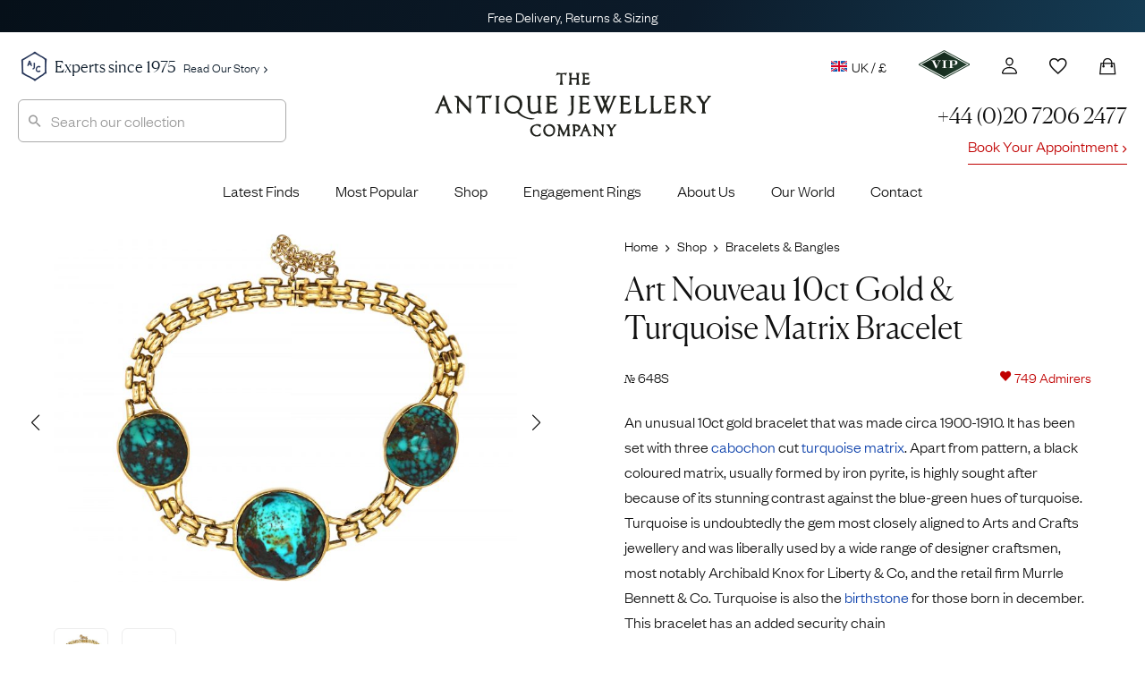

--- FILE ---
content_type: text/html; charset=UTF-8
request_url: https://www.antiquejewellerycompany.com/shop/art-nouveau-10ct-gold-turquoise-matrix-bracelet/
body_size: 60534
content:
<!DOCTYPE html>
<html lang="en">
<head>

	<meta charset="utf-8">
<script>
var gform;gform||(document.addEventListener("gform_main_scripts_loaded",function(){gform.scriptsLoaded=!0}),document.addEventListener("gform/theme/scripts_loaded",function(){gform.themeScriptsLoaded=!0}),window.addEventListener("DOMContentLoaded",function(){gform.domLoaded=!0}),gform={domLoaded:!1,scriptsLoaded:!1,themeScriptsLoaded:!1,isFormEditor:()=>"function"==typeof InitializeEditor,callIfLoaded:function(o){return!(!gform.domLoaded||!gform.scriptsLoaded||!gform.themeScriptsLoaded&&!gform.isFormEditor()||(gform.isFormEditor()&&console.warn("The use of gform.initializeOnLoaded() is deprecated in the form editor context and will be removed in Gravity Forms 3.1."),o(),0))},initializeOnLoaded:function(o){gform.callIfLoaded(o)||(document.addEventListener("gform_main_scripts_loaded",()=>{gform.scriptsLoaded=!0,gform.callIfLoaded(o)}),document.addEventListener("gform/theme/scripts_loaded",()=>{gform.themeScriptsLoaded=!0,gform.callIfLoaded(o)}),window.addEventListener("DOMContentLoaded",()=>{gform.domLoaded=!0,gform.callIfLoaded(o)}))},hooks:{action:{},filter:{}},addAction:function(o,r,e,t){gform.addHook("action",o,r,e,t)},addFilter:function(o,r,e,t){gform.addHook("filter",o,r,e,t)},doAction:function(o){gform.doHook("action",o,arguments)},applyFilters:function(o){return gform.doHook("filter",o,arguments)},removeAction:function(o,r){gform.removeHook("action",o,r)},removeFilter:function(o,r,e){gform.removeHook("filter",o,r,e)},addHook:function(o,r,e,t,n){null==gform.hooks[o][r]&&(gform.hooks[o][r]=[]);var d=gform.hooks[o][r];null==n&&(n=r+"_"+d.length),gform.hooks[o][r].push({tag:n,callable:e,priority:t=null==t?10:t})},doHook:function(r,o,e){var t;if(e=Array.prototype.slice.call(e,1),null!=gform.hooks[r][o]&&((o=gform.hooks[r][o]).sort(function(o,r){return o.priority-r.priority}),o.forEach(function(o){"function"!=typeof(t=o.callable)&&(t=window[t]),"action"==r?t.apply(null,e):e[0]=t.apply(null,e)})),"filter"==r)return e[0]},removeHook:function(o,r,t,n){var e;null!=gform.hooks[o][r]&&(e=(e=gform.hooks[o][r]).filter(function(o,r,e){return!!(null!=n&&n!=o.tag||null!=t&&t!=o.priority)}),gform.hooks[o][r]=e)}});
</script>


	<title>Art Nouveau 10ct Gold &amp; Turquoise Matrix Bracelet (648S) | The Antique Jewellery Company</title>
	
	<meta name="referrer" content="origin-when-cross-origin">
	<meta name="theme-color" content="#28375a">

	<link rel="alternate" href="https://www.antiquejewellerycompany.com/shop/art-nouveau-10ct-gold-turquoise-matrix-bracelet/" hreflang="en-gb">
	<link rel="alternate" href="https://www.antiquejewellerycompany.com/us/shop/art-nouveau-10ct-gold-turquoise-matrix-bracelet/" hreflang="en-us">
	<link rel="alternate" href="https://www.antiquejewellerycompany.com/au/shop/art-nouveau-10ct-gold-turquoise-matrix-bracelet/" hreflang="en-au">
	<link rel="alternate" href="https://www.antiquejewellerycompany.com/shop/art-nouveau-10ct-gold-turquoise-matrix-bracelet/" hreflang="x-default">

	<link rel="icon" type="image/png" sizes="16x16" href="/favicon-16x16.png">
	<link rel="icon" type="image/png" sizes="32x32" href="/favicon-32x32.png">
	<link rel="icon" type="image/png" sizes="96x96" href="/favicon-96x96.png">

	<link rel="apple-touch-icon" href="/apple-touch-120x120.png">
	<link rel="apple-touch-icon" sizes="180x180" href="/apple-touch-180x180.png">
	<link rel="apple-touch-icon" sizes="152x152" href="/apple-touch-152x152.png">
	<link rel="apple-touch-icon" sizes="167x167" href="/apple-touch-167x167.png">

	<meta name="viewport" content="width=device-width, initial-scale=1.0">
	<meta name="mobile-web-app-capable" content="yes">
    <meta name="apple-mobile-web-app-title" content="The Antique Jewellery Company">
    <meta name="apple-mobile-web-app-status-bar-style" content="black">

    <meta name="application-name" content="The Antique Jewellery Company">
    <meta name="msapplication-TileImage" content="/favicon-96x96.png">
    <meta name="msapplication-TileColor" content="#ffffff">
    <meta name="msapplication-config" content="browserconfig.xml">

    <meta name="MobileOptimized" content="width">
    <meta name="HandheldFriendly" content="true">

    <link rel="preload" href="/wp-content/themes/ajc-default/assets/fonts/founders/founders-grotesk-web-light.woff2" as="font" type="font/woff2" crossorigin>
    <link rel="preload" href="/wp-content/themes/ajc-default/assets/fonts/canela/canela-light-web.woff2" as="font" type="font/woff2" crossorigin>

    <link crossorigin href="https://O6D4OXBH8A-dsn.algolia.net" rel="preconnect">

	<script>(function(w,d,s,l,i){w[l]=w[l]||[];w[l].push({'gtm.start':
	new Date().getTime(),event:'gtm.js'});var f=d.getElementsByTagName(s)[0],
	j=d.createElement(s),dl=l!='dataLayer'?'&l='+l:'';j.async=true;j.src=
	'https://www.googletagmanager.com/gtm.js?id='+i+dl;f.parentNode.insertBefore(j,f);
	})(window,document,'script','dataLayer','GTM-WK3J9NG');</script>

	<!-- WordPress Head (plugins & scripts) -->
	
	<meta name='robots' content='index, follow, max-image-preview:large' >

	<meta name="description" content="An unusual 10ct gold bracelet that was made circa 1900-1910. It has been set with three cabochon cut turquoise matrix. Apart from pattern, a black coloured" >
	<link rel="canonical" href="https://www.antiquejewellerycompany.com/shop/art-nouveau-10ct-gold-turquoise-matrix-bracelet/" >
	<meta property="og:locale" content="en_GB" >
	<meta property="og:type" content="product" >
	<meta property="og:title" content="Art Nouveau 10ct Gold &amp; Turquoise Matrix Bracelet" >
	<meta property="og:description" content="An unusual 10ct gold bracelet that was made circa 1900-1910. It has been set with three cabochon cut turquoise matrix. Apart from pattern, a black coloured matrix, usually formed by iron pyrite, is highly sought after because of its stunning contrast against the blue-green hues of turquoise. Turquoise is undoubtedly the gem most closely aligned [&hellip;]" >
	<meta property="og:url" content="https://www.antiquejewellerycompany.com/shop/art-nouveau-10ct-gold-turquoise-matrix-bracelet/" >
	<meta property="og:site_name" content="AJC - UK" >
	<meta property="article:modified_time" content="2025-10-15T10:34:02+00:00" >
	<meta property="og:image" content="https://static.antiquejewellerycompany.com/2021/12/08753b83-dsc09765-scaled.jpg" >
	<meta property="og:image:width" content="2560" >
	<meta property="og:image:height" content="1920" >
	<meta property="og:image:type" content="image/jpeg" >
	<meta name="twitter:card" content="summary_large_image" >
	<meta name="twitter:site" content="@ajc_london" >
	<script type="application/ld+json" class="yoast-schema-graph">{"@context":"https://schema.org","@graph":[{"@type":["WebPage","ItemPage"],"@id":"https://www.antiquejewellerycompany.com/shop/art-nouveau-10ct-gold-turquoise-matrix-bracelet/","url":"https://www.antiquejewellerycompany.com/shop/art-nouveau-10ct-gold-turquoise-matrix-bracelet/","name":"Art Nouveau 10ct Gold & Turquoise Matrix Bracelet (648S) | The Antique Jewellery Company","isPartOf":{"@id":"https://www.antiquejewellerycompany.com/#website"},"primaryImageOfPage":{"@id":"https://www.antiquejewellerycompany.com/shop/art-nouveau-10ct-gold-turquoise-matrix-bracelet/#primaryimage"},"image":{"@id":"https://www.antiquejewellerycompany.com/shop/art-nouveau-10ct-gold-turquoise-matrix-bracelet/#primaryimage"},"thumbnailUrl":"https://static.antiquejewellerycompany.com/2021/12/08753b83-dsc09765-scaled.jpg","breadcrumb":{"@id":"https://www.antiquejewellerycompany.com/shop/art-nouveau-10ct-gold-turquoise-matrix-bracelet/#breadcrumb"},"inLanguage":"en-GB","potentialAction":{"@type":"BuyAction","target":"https://www.antiquejewellerycompany.com/shop/art-nouveau-10ct-gold-turquoise-matrix-bracelet/"}},{"@type":"ImageObject","inLanguage":"en-GB","@id":"https://www.antiquejewellerycompany.com/shop/art-nouveau-10ct-gold-turquoise-matrix-bracelet/#primaryimage","url":"https://static.antiquejewellerycompany.com/2021/12/08753b83-dsc09765-scaled.jpg","contentUrl":"https://static.antiquejewellerycompany.com/2021/12/08753b83-dsc09765-scaled.jpg","width":2560,"height":1920},{"@type":"BreadcrumbList","@id":"https://www.antiquejewellerycompany.com/shop/art-nouveau-10ct-gold-turquoise-matrix-bracelet/#breadcrumb","itemListElement":[{"@type":"ListItem","position":1,"name":"Home","item":"https://www.antiquejewellerycompany.com/"},{"@type":"ListItem","position":2,"name":"Shop","item":"https://www.antiquejewellerycompany.com/shop/"},{"@type":"ListItem","position":3,"name":"Bracelets &amp; Bangles","item":"https://www.antiquejewellerycompany.com/shop/antique-bracelets-bangles/"},{"@type":"ListItem","position":4,"name":"Art Nouveau 10ct Gold &#038; Turquoise Matrix Bracelet"}]},{"@type":"WebSite","@id":"https://www.antiquejewellerycompany.com/#website","url":"https://www.antiquejewellerycompany.com/","name":"AJC - UK","description":"Specialists in Antique Jewellery, Vintage Jewellery and Estate Jewellery","publisher":{"@id":"https://www.antiquejewellerycompany.com/#organization"},"alternateName":"AJC","potentialAction":[{"@type":"SearchAction","target":{"@type":"EntryPoint","urlTemplate":"https://www.antiquejewellerycompany.com/?s={search_term_string}"},"query-input":{"@type":"PropertyValueSpecification","valueRequired":true,"valueName":"search_term_string"}}],"inLanguage":"en-GB"},{"@type":"Organization","@id":"https://www.antiquejewellerycompany.com/#organization","name":"The Antique Jewellery Company","alternateName":"AJC","url":"https://www.antiquejewellerycompany.com/","logo":{"@type":"ImageObject","inLanguage":"en-GB","@id":"https://www.antiquejewellerycompany.com/#/schema/logo/image/","url":"https://static.antiquejewellerycompany.com/sites/1/2022/05/ajc-logo.png","contentUrl":"https://static.antiquejewellerycompany.com/sites/1/2022/05/ajc-logo.png","width":2000,"height":1500,"caption":"The Antique Jewellery Company"},"image":{"@id":"https://www.antiquejewellerycompany.com/#/schema/logo/image/"},"sameAs":["https://www.facebook.com/antiquejewellerycompany","https://x.com/ajc_london","https://www.instagram.com/antiquejewellerycompany","https://www.linkedin.com/company/the-antique-jewellery-company/","https://www.pinterest.co.uk/antiquejewels/","https://www.youtube.com/antiquejewellerycompany"]}]}</script>
	<meta property="product:price:amount" content="1250.00" >
	<meta property="product:price:currency" content="GBP" >
	<meta property="og:availability" content="instock" >
	<meta property="product:availability" content="instock" >
	<meta property="product:retailer_item_id" content="648S" >
	<meta property="product:condition" content="used" >


<link rel='dns-prefetch' href='//static.klaviyo.com' >
<link rel='dns-prefetch' href='//www.antiquejewellerycompany.com' >
<link rel='dns-prefetch' href='//widget.trustpilot.com' >
<link rel='dns-prefetch' href='//cdn.camweara.com' >
<link rel='dns-prefetch' href='//www.google.com' >
<link rel='dns-prefetch' href='//cdnjs.cloudflare.com' >
<iframe id="iFrameID" src="about:blank" allow="camera" style="display:none;"></iframe><link rel='stylesheet' id='pewc-js-validation-css' href='https://www.antiquejewellerycompany.com/wp-content/plugins/product-extras-for-woocommerce/assets/css/js-validation.css?ver=3.27.8' media='all' >
<link rel='stylesheet' id='wc_stripe_express_checkout_style-css' href='https://www.antiquejewellerycompany.com/wp-content/plugins/woocommerce-gateway-stripe/build/express-checkout.css?ver=f49792bd42ded7e3e1cb' media='all' >
<link rel='stylesheet' id='ajc-fonts-css' href='https://www.antiquejewellerycompany.com/wp-content/themes/ajc-default/assets/css/fonts.css?ver=3' media='all' >
<link rel='stylesheet' id='ajc-stylesheet-css' href='https://www.antiquejewellerycompany.com/wp-content/themes/ajc-default/assets/css/main.css?ver=1766943096' media='all' >
<link rel='stylesheet' id='swiper-css' href='https://cdnjs.cloudflare.com/ajax/libs/Swiper/6.5.8/swiper-bundle.min.css?ver=6.5.8' media='all' >
<link rel='stylesheet' id='photoswipe-skin-css' href='https://cdnjs.cloudflare.com/ajax/libs/photoswipe/4.1.3/default-skin/default-skin.min.css?ver=4.1.3' media='all' >
<link rel='stylesheet' id='photoswipe-css' href='https://www.antiquejewellerycompany.com/wp-content/plugins/woocommerce/assets/css/photoswipe/photoswipe.min.css?ver=10.4.3' media='all' >
<script src="https://www.antiquejewellerycompany.com/wp-includes/js/jquery/jquery.min.js?ver=3.7.1" id="jquery-core-js"></script>
<script src="https://www.antiquejewellerycompany.com/wp-includes/js/jquery/jquery-migrate.min.js?ver=3.4.1" id="jquery-migrate-js"></script>
<script src="https://www.antiquejewellerycompany.com/wp-content/plugins/woocommerce/assets/js/jquery-blockui/jquery.blockUI.min.js?ver=2.7.0-wc.10.4.3" id="wc-jquery-blockui-js" data-wp-strategy="defer"></script>
<script src="https://www.antiquejewellerycompany.com/wp-content/plugins/woocommerce/assets/js/js-cookie/js.cookie.min.js?ver=2.1.4-wc.10.4.3" id="wc-js-cookie-js" defer data-wp-strategy="defer"></script>
<script id="woocommerce-js-extra">
var woocommerce_params = {"ajax_url":"\/wp-admin\/admin-ajax.php","wc_ajax_url":"\/?wc-ajax=%%endpoint%%","i18n_password_show":"Show password","i18n_password_hide":"Hide password"};
</script>
<script src="https://www.antiquejewellerycompany.com/wp-content/plugins/woocommerce/assets/js/frontend/woocommerce.min.js?ver=10.4.3" id="woocommerce-js" defer data-wp-strategy="defer"></script>
<script id="tp-js-js-extra">
var trustpilot_settings = {"key":"Ha7WNmkPvTivmpfI","TrustpilotScriptUrl":"https:\/\/invitejs.trustpilot.com\/tp.min.js","IntegrationAppUrl":"\/\/ecommscript-integrationapp.trustpilot.com","PreviewScriptUrl":"\/\/ecommplugins-scripts.trustpilot.com\/v2.1\/js\/preview.min.js","PreviewCssUrl":"\/\/ecommplugins-scripts.trustpilot.com\/v2.1\/css\/preview.min.css","PreviewWPCssUrl":"\/\/ecommplugins-scripts.trustpilot.com\/v2.1\/css\/preview_wp.css","WidgetScriptUrl":"\/\/widget.trustpilot.com\/bootstrap\/v5\/tp.widget.bootstrap.min.js"};
</script>
<script defer='defer' src="https://www.antiquejewellerycompany.com/wp-content/plugins/trustpilot-reviews/review/assets/js/headerScript.min.js?ver=1.0&#039; async=&#039;async" id="tp-js-js"></script>
<script defer='defer' src="//widget.trustpilot.com/bootstrap/v5/tp.widget.bootstrap.min.js?ver=1.0&#039; async=&#039;async" id="widget-bootstrap-js"></script>
<script id="trustbox-js-extra">
var trustbox_settings = {"page":"product","sku":["648S","TRUSTPILOT_SKU_VALUE_467565"],"name":"Art Nouveau 10ct Gold & Turquoise Matrix Bracelet"};
var trustpilot_trustbox_settings = {"trustboxes":[{"enabled":"enabled","snippet":"[base64]","customizations":"[base64]","page":"landing","position":"before","corner":"top: #{Y}px; left: #{X}px;","paddingx":"0","paddingy":"40","xpaths":"WyJCT0RZL0RJVls2XS9ESVZbNl0iLCIvL0RJVltAY2xhc3M9XCJob21lIHBhbmVsIHJldmlld3MgaW5kZW50IGNsZWFyZml4XCJdIiwiL0hUTUxbMV0vQk9EWVsxXS9ESVZbNl0vRElWWzZdIl0=","sku":"TRUSTPILOT_SKU_VALUE_1823,03391087d941","name":"\u00e7\u00bb\u00b4\u00e5\u00a4\u009a\u00e5\u0088\u00a9\u00e4\u00ba\u009a\u00e6\u0097\u00b6\u00e6\u009c\u009f\u00e9\u0093\u00b6\u00e8\u00b4\u00a8\u00e2\u0080\u009cMizpah\u00e2\u0080\u009d\u00e5\u00ad\u0097\u00e6\u00a0\u00b7\u00e6\u0088\u0092\u00e6\u008c\u0087","uuid":"775f7378-c616-048b-ba9b-f3cc58a4f194","error":null,"width":"100%","height":"28px","locale":"zh-CN","repeatXpath":{"xpathById":{"prefix":"","suffix":""},"xpathFromRoot":{"prefix":"","suffix":""}}}]};
</script>
<script defer='defer' src="https://www.antiquejewellerycompany.com/wp-content/plugins/trustpilot-reviews/review/assets/js/trustBoxScript.min.js?ver=1.0&#039; async=&#039;async" id="trustbox-js"></script>
<script defer='defer' src="https://www.antiquejewellerycompany.com/wp-includes/js/underscore.min.js?ver=1.13.7" id="underscore-js"></script>
<script id="wp-util-js-extra">
var _wpUtilSettings = {"ajax":{"url":"\/wp-admin\/admin-ajax.php"}};
</script>
<script defer='defer' src="https://www.antiquejewellerycompany.com/wp-includes/js/wp-util.min.js?ver=6.8.3" id="wp-util-js"></script>
<script defer='defer' src="https://www.antiquejewellerycompany.com/wp-content/plugins/wp-search-with-algolia/js/algoliasearch/dist/algoliasearch-lite.umd.js?ver=2.10.3" id="algolia-search-js"></script>
<script defer='defer' src="https://www.antiquejewellerycompany.com/wp-content/plugins/wp-search-with-algolia/js/autocomplete.js/dist/autocomplete.min.js?ver=2.10.3" id="algolia-autocomplete-js"></script>
<script defer='defer' src="https://www.antiquejewellerycompany.com/wp-content/plugins/wp-search-with-algolia/js/autocomplete-noconflict.js?ver=2.10.3" id="algolia-autocomplete-noconflict-js"></script>
<link rel="https://api.w.org/" href="https://www.antiquejewellerycompany.com/wp-json/" ><link rel="alternate" title="JSON" type="application/json" href="https://www.antiquejewellerycompany.com/wp-json/wp/v2/product/467565" >
		<script>
		var pewc_look_up_tables = [];
		var pewc_look_up_fields = [];
		</script>

	<script type="text/javascript">var algolia = {"debug":false,"application_id":"O6D4OXBH8A","search_api_key":"c8bc88d04e2ce0d0da61c176cd0ff2f6","powered_by_enabled":false,"insights_enabled":false,"search_hits_per_page":"30","query":"","indices":{"searchable_posts":{"name":"wp_uk_searchable_posts","id":"searchable_posts","enabled":true,"replicas":[]},"posts_product":{"name":"wp_uk_posts_product","id":"posts_product","enabled":true,"replicas":[]}},"autocomplete":{"sources":[{"index_id":"posts_product","index_name":"wp_uk_posts_product","label":"Products","admin_name":"Products","position":10,"max_suggestions":10,"tmpl_suggestion":"autocomplete-post-suggestion","enabled":true}],"input_selector":"input[name='s']:not(.no-autocomplete):not(#adminbar-search)"}};</script>
<script type="text/html" id="tmpl-autocomplete-header">
  <div class="autocomplete-header">
    <div class="autocomplete-header-title">{{{ data.label }}}</div>
    <div class="clear"></div>
  </div>
</script>

<script type="text/html" id="tmpl-autocomplete-post-suggestion">
  <a class="suggestion-link" href="{{ data.permalink }}" title="{{ data.post_title }}">
    <# if ( data.images.main.grid_larger.src ) { #>
      <img class="suggestion-post-thumbnail" src="{{ data.images.main.grid_larger.src }}" alt="{{ data.post_title }}">
    <# } #>

    <div class="suggestion-post-attributes">
      <span class="suggestion-post-title">{{{ data._highlightResult.post_title.value }}}</span>
      <# if ( data._snippetResult['content'] ) { #>
        <span class="suggestion-post-content" style="display:none;">{{{ data._snippetResult['content'].value }}}</span>
      <# } #>
    </div>
  </a>
</script>

<script type="text/html" id="tmpl-autocomplete-category-suggestion">
  <a class="suggestion-link" href="{{ data.path_uk }}" title="{{ data.display_name }}">
    <div class="suggestion-post-attributes">
      <span class="suggestion-post-title">
        <#
        var displayName = data._highlightResult.display_name.value;
                #>
        {{{ displayName }}} <span class="suggestion-post-count">({{ data.hits }})</span>
      </span>
    </div>
  </a>
</script>

<script type="text/html" id="tmpl-autocomplete-empty">
  <div class="autocomplete-empty">
    No items matched your search     <span class="empty-query">"{{ data.query }}"</span>
  </div>
</script>

<script>
window.addEventListener('load', function () {

  const client = algoliasearch(algolia.application_id, algolia.search_api_key);

  const algoliaHitsSource = (index, params) => (query, callback) => {
    index.search(query, params)
      .then(response => callback(response.hits, response))
      .catch(error => {
        console.error('Algolia search error:', error);
        callback([]);
      });
  };

  // Add custom Categories source
  algolia.autocomplete.sources.unshift({
    index_id: "autocomplete",
    index_name: "autocomplete",
    admin_name: "Categories",
    position: 20,
    max_suggestions: 8,
    tmpl_suggestion: "autocomplete-category-suggestion",
    enabled: true,
    no_country_filter: true
  });

  const sources = [];
  algolia.autocomplete.sources.forEach(config => {
    const suggestion_template = wp.template(config.tmpl_suggestion);
    const algoliaOptions = {
      hitsPerPage: config.max_suggestions,
      attributesToSnippet: ['content:8'],
      highlightPreTag: '__ais-highlight__',
      highlightPostTag: '__/ais-highlight__'
    };

    if (config.index_id === 'posts_product') {
      if (config.no_country_filter !== true) {
        algoliaOptions.filters = "country_code:uk AND NOT post_status:Draft AND NOT post_status:Pending AND NOT post_status:Future AND NOT post_status:Private AND ajc_p_status:Available";
      } else {
        algoliaOptions.filters = "NOT post_status:Draft AND NOT post_status:Pending AND NOT post_status:Future AND NOT post_status:Private AND ajc_p_status:Available";
      }
    }

    sources.push({
      source: algoliaHitsSource(client.initIndex(config.index_name), algoliaOptions),
      templates: {
        header() {
          return wp.template('autocomplete-header')({});
        },
        footer(q, h) {
          return `
            <div class="autocomplete-footer">
              <a class="suggestion-link" href="/?s=${encodeURIComponent(q.query)}">
                <div class="suggestion-post-attributes">
                  <span class="suggestion-post-title">
                    All items matching '<em>${q.query}</em>'
                    <span class="suggestion-post-count">(${h.nbHits})</span>
                  </span>
                </div>
              </a>
            </div>`;
        },
        suggestion(hit) {
          if (hit.escaped) return suggestion_template(hit);
          hit.escaped = true;

          // Escape highlights
          for (const key in hit._highlightResult) {
            if (typeof hit._highlightResult[key].value === 'string') {
              hit._highlightResult[key].value = _.escape(hit._highlightResult[key].value)
                .replace(/__ais-highlight__/g, '<em>')
                .replace(/__\/ais-highlight__/g, '</em>');
            }
          }

          // Escape snippets
          for (const key in hit._snippetResult) {
            if (typeof hit._snippetResult[key].value === 'string') {
              hit._snippetResult[key].value = _.escape(hit._snippetResult[key].value)
                .replace(/__ais-highlight__/g, '<em>')
                .replace(/__\/ais-highlight__/g, '</em>');
            }
          }

          return suggestion_template(hit);
        }
      }
    });
  });

  /* Instantiate autocomplete */
  let autocompleteInstance = null;
  document.querySelectorAll(algolia.autocomplete.input_selector).forEach(element => {
    autocompleteInstance = algoliaAutocomplete(element, {
      debug: algolia.debug,
      hint: false,
      openOnFocus: true,
      appendTo: '.header-container',
      minLength: 3,
      templates: { empty: wp.template('autocomplete-empty') }
    }, sources).on('autocomplete:selected', (e, suggestion) => {
      window.location.href = suggestion.permalink;
    });
  });

  /* === AJC Customisations === */
  jQuery(document).ready(function ($) {

    // Reset and close autocomplete
    $('.searchbox-reset').on('click', function () {
      if (autocompleteInstance) {
        autocompleteInstance.autocomplete.close();
        autocompleteInstance.autocomplete.setVal('');
      }
      $('#popular-searches').hide();
      $(this).hide();
    });

    // Show/Hide Reset Button & Popular Searches
    $(".aa-input").on('input', function () {
      const inputVal = $(this).val().trim();
      $('#popular-searches').toggle(!inputVal);
      $(".searchbox-reset").toggle(!!inputVal);
    });

    // Highlight input on focus
    $(".aa-input").on('focus click', function () {
      $(".search").css('border', '1px solid #aaa');
      $(".searchbox-reset").show();
      if (!$(this).val()) $('#popular-searches').show();
    });

    // Hide popups when clicking outside
    $(document).on('click', function (event) {
      if (!$(event.target).closest('#search-form-wrapper').length) {
        $('#popular-searches, .searchbox-reset').hide();
      }
    });
  });
  /* === End AJC Customisations === */

});
</script>		
</head>

<body class="art-nouveau-10ct-gold-turquoise-matrix-bracelet">

	<!-- UK Google Tag Manager (noscript) -->

	<noscript><iframe src="https://www.googletagmanager.com/ns.html?id=GTM-WK3J9NG"
	height="0" width="0" style="display:none;visibility:hidden"></iframe></noscript>

	<div class="accordion-overlay"></div>

<div class="off-canvas-menu" id="accordion">

	<img style="position:absolute;left:20px;top:19px;" height="24" src="/wp-content/themes/ajc-default/assets/images/misc/logo-sml.png" alt="The Antique Jewellery Company">

	<button class="ion-android-close" aria-label="Close Menu"></button>

		
	<div class="card">

		<a id="headingTwo" class="main-item" data-toggle="collapse" href="#rings" role="button" aria-expanded="false" aria-controls="shop" aria-label="Display Shop Categories">
			Engagement Rings
			<span class="ion-chevron-down"></span>
			<span class="ion-chevron-up"></span>
		</a>

		<div id="rings" class="collapse list no-padding" data-parent="#accordion" aria-labelledby="headingTwo">
			<a href="https://www.antiquejewellerycompany.com/shop/antique-engagement-rings/">All Engagement Rings</a>
			<a href="https://www.antiquejewellerycompany.com/shop/antique-engagement-rings/diamond/">
				<img class="flex left no-lazy-load" src="https://www.antiquejewellerycompany.com/wp-content/themes/ajc-default/assets/images/menus/menu-diamond.jpg" alt="Diamond Engagement Rings" width="30" height="30">
				Diamond Engagement Rings
			</a>
			<a href="https://www.antiquejewellerycompany.com/shop/antique-engagement-rings/sapphire/">
				<img class="flex left no-lazy-load" src="https://www.antiquejewellerycompany.com/wp-content/themes/ajc-default/assets/images/menus/menu-sapphire.jpg" alt="Sapphire Engagement Rings" width="30" height="30">
				Sapphire Engagement Rings
			</a>
			<a href="https://www.antiquejewellerycompany.com/shop/antique-engagement-rings/emerald/">
				<img class="flex left no-lazy-load" src="https://www.antiquejewellerycompany.com/wp-content/themes/ajc-default/assets/images/menus/menu-emerald.jpg" alt="Emerald Engagement Rings" width="30" height="30">
				Emerald Engagement Rings
			</a>
			<a href="https://www.antiquejewellerycompany.com/shop/antique-engagement-rings/ruby/">
				<img class="flex left no-lazy-load" src="https://www.antiquejewellerycompany.com/wp-content/themes/ajc-default/assets/images/menus/menu-ruby.jpg" alt="Ruby Engagement Rings" width="30" height="30">Ruby Engagement Rings
			</a>
			<a href="https://www.antiquejewellerycompany.com/trending/antique-engagement-rings/"><span class="item-hot left">Most Desired Engagement Rings</span></a>
		</div>
	</div>

	<div class="card">

		<a id="headingOne" class="main-item" data-toggle="collapse" href="#shop" role="button" aria-expanded="false" aria-controls="shop" aria-label="Display Shop Categories">
			Shop
			<span class="ion-chevron-down"></span>
			<span class="ion-chevron-up"></span>
		</a>

		<div id="shop" class="collapse list no-padding" data-parent="#accordion" aria-labelledby="headingOne">
			<a href="https://www.antiquejewellerycompany.com/shop/">All Jewellery</a>
			<a href="https://www.antiquejewellerycompany.com/shop/antique-rings/">
				<img class="flex left no-lazy-load" src="https://www.antiquejewellerycompany.com/wp-content/themes/ajc-default/assets/images/menus/menu-rings.jpg" alt="Rings" width="30" height="30">
				Rings
			</a>
			<a href="https://www.antiquejewellerycompany.com/shop/antique-earrings/">
				<img class="flex left no-lazy-load" src="https://www.antiquejewellerycompany.com/wp-content/themes/ajc-default/assets/images/menus/menu-earrings.jpg" alt="Earrings" width="30" height="30">
				Earrings
			</a>
			<a href="https://www.antiquejewellerycompany.com/shop/antique-necklaces/">
				<img class="flex left no-lazy-load" src="https://www.antiquejewellerycompany.com/wp-content/themes/ajc-default/assets/images/menus/menu-necklaces.jpg" alt="Necklaces" width="30" height="30">
				Necklaces
			</a>
			<a href="https://www.antiquejewellerycompany.com/shop/antique-brooches/">
				<img class="flex left no-lazy-load" src="https://www.antiquejewellerycompany.com/wp-content/themes/ajc-default/assets/images/menus/menu-brooches.jpg" alt="Brooches" width="30" height="30">
				Brooches
			</a>
			<a href="https://www.antiquejewellerycompany.com/shop/antique-bracelets-bangles/">
				<img class="flex left no-lazy-load" src="https://www.antiquejewellerycompany.com/wp-content/themes/ajc-default/assets/images/menus/menu-bracelets-bangles.jpg" alt="Bracelets" width="30" height="30">
				Bracelets &amp; Bangles
			</a>
			<a href="https://www.antiquejewellerycompany.com/shop/antique-cufflinks/">
				<img class="flex left no-lazy-load" src="https://www.antiquejewellerycompany.com/wp-content/themes/ajc-default/assets/images/menus/menu-cufflinks.jpg" alt="Seals" width="30" height="30">
				Cufflinks
			</a>
			<a href="https://www.antiquejewellerycompany.com/shop/antique-pendants/">
				<img class="flex left no-lazy-load" src="https://www.antiquejewellerycompany.com/wp-content/themes/ajc-default/assets/images/menus/menu-pendants.jpg" alt="Pendants" width="30" height="30">
				Pendants
			</a>
			<a href="https://www.antiquejewellerycompany.com/shop/antique-chains/">
				<img class="flex left no-lazy-load" src="https://www.antiquejewellerycompany.com/wp-content/themes/ajc-default/assets/images/menus/menu-chains.jpg" alt="Chains" width="30" height="30">
				Chains
			</a>
			<a href="https://www.antiquejewellerycompany.com/shop/antique-tie-pins/">
				<img class="flex left no-lazy-load" src="https://www.antiquejewellerycompany.com/wp-content/themes/ajc-default/assets/images/menus/menu-tie-pins.jpg" alt="Charms" width="30" height="30">
				Tie Pins
			</a>
			<a href="https://www.antiquejewellerycompany.com/shop/antique-lockets/">
				<img class="flex left no-lazy-load" src="https://www.antiquejewellerycompany.com/wp-content/themes/ajc-default/assets/images/menus/menu-lockets.jpg" alt="Lockets" width="30" height="30">
				Lockets
			</a>
			<a href="https://www.antiquejewellerycompany.com/shop/antique-charms/">
				<img class="flex left no-lazy-load" src="https://www.antiquejewellerycompany.com/wp-content/themes/ajc-default/assets/images/menus/menu-charms.jpg" alt="Charms" width="30" height="30">
				Charms
			</a>
			<a href="https://www.antiquejewellerycompany.com/shop/antique-signet-rings/">
				<img class="flex left no-lazy-load" src="https://www.antiquejewellerycompany.com/wp-content/themes/ajc-default/assets/images/menus/menu-mens-jewellery.jpg" alt="Seals" width="30" height="30">
				Signet Rings
			</a>
			<a href="https://www.antiquejewellerycompany.com/shop/antique-seals/">
				<img class="flex left no-lazy-load" src="https://www.antiquejewellerycompany.com/wp-content/themes/ajc-default/assets/images/menus/menu-seals.jpg" alt="Seals" width="30" height="30">
				Seals
			</a>
			<a href="https://www.antiquejewellerycompany.com/shop/antique-curiosities/">
				<img class="flex left no-lazy-load" src="https://www.antiquejewellerycompany.com/wp-content/themes/ajc-default/assets/images/menus/menu-curiosities.jpg" alt="Curiosities" width="30" height="30">
				Curiosities
			</a>
		</div>
	</div>

	<a class="main-item" href="https://www.antiquejewellerycompany.com/latest-finds/">Latest Finds</a>
	<a class="main-item" href="https://www.antiquejewellerycompany.com/trending/">What's Hot</a>
	<a class="main-item" href="https://www.antiquejewellerycompany.com/shop/ollys-picks/">Expert Picks</a>
	<a class="main-item" href="https://www.antiquejewellerycompany.com/shop/jewellery-archive/">The Archive</a>

	<a class="main-item red" href="https://www.antiquejewellerycompany.com/shop/sale/">Sale</a>

	<a class="main-item" href="https://www.antiquejewellerycompany.com/periods/">Eras</a>
	<a class="main-item" href="https://www.antiquejewellerycompany.com/collections/">Collections</a>

	<div class="card">

		<a id="headingFour" class="main-item" data-toggle="collapse" href="#about" role="button" aria-expanded="false" aria-controls="shop" aria-label="Display Shop Categories">
			About Us
			<span class="ion-chevron-down"></span>
			<span class="ion-chevron-up"></span>
		</a>

		<div id="about" class="collapse list" data-parent="#accordion" aria-labelledby="headingFour">
			<a href="https://www.antiquejewellerycompany.com/our-world/">Welcome</a>
			<a href="https://www.antiquejewellerycompany.com/our-world/our-team/">Our Team</a>
			<a href="https://www.antiquejewellerycompany.com/our-world/ollys-story/">Olly's Story</a>
			<a href="https://www.antiquejewellerycompany.com/our-world/ajc-guarantee/">The AJC Guarantee</a>
			<a href="https://www.antiquejewellerycompany.com/our-world/press/">Press</a>
		</div>
	</div>

	<div class="card">

		<a id="headingFive" class="main-item" data-toggle="collapse" href="#blog" role="button" aria-expanded="false" aria-controls="shop" aria-label="Display Blog Categories">
			The AJC Blog
			<span class="ion-chevron-down"></span>
			<span class="ion-chevron-up"></span>
		</a>

		<div id="blog" class="collapse list" data-parent="#accordion" aria-labelledby="headingFive">
			<a href="https://www.antiquejewellerycompany.com/blog/">All Stories</a>
			<a href="https://www.antiquejewellerycompany.com/category/engagement-rings/">Engagement</a>
			<a href="https://www.antiquejewellerycompany.com/category/jewellery-school/">Jewellery School</a>
			<a href="https://www.antiquejewellerycompany.com/category/history/">History</a>
			<a href="https://www.antiquejewellerycompany.com/category/style-file/">Style File</a>
			<a href="https://www.antiquejewellerycompany.com/category/ajc-champions/">AJC Champions</a>
			<a href="https://www.antiquejewellerycompany.com/glossary/">Glossary</a>
		</div>
	</div>

	<a class="main-item" href="https://www.antiquejewellerycompany.com/contact-us/">Contact</a>

	<a class="main-item appointment" href="https://www.antiquejewellerycompany.com/book-an-appointment/">Book Appointment<span class="ion-chevron-right"></span></a>

			<a class="main-item vip" href="https://www.antiquejewellerycompany.com/vip/">Join VIP<span class="ion-chevron-right"></span></a>
	
	<div class="utility">

		<a class="main-item" href="https://www.antiquejewellerycompany.com/wishlist/">Wishlist</a>
		<a class="main-item" href="https://www.antiquejewellerycompany.com/account/">Sign In</a>

		<div class="advert">
			<a href="tel:+44-0207-206-2477" class="small-space-below">+44 (0)20 7206 2477</a>
			<a href="mailto:hello@antiquejewellerycompany.com" target="_blank">Email us</a>
			<a href="https://api.whatsapp.com/send?phone=447732496591&text=Hi%20there,%20I'd%20like%20some%20help.">WhatsApp Us</a>
		</div>

		<div class="card currency">

			<a id="curreny-currency" class="main-item flex-center" data-toggle="collapse" href="#other-currencies" role="button" aria-expanded="false" aria-controls="shop" aria-label="Choose Currency">
				<img class="small-space-right left no-lazy-load" src="/wp-content/themes/ajc-default/assets/images/misc/united-kingdom.png" height="18" width="18" alt="United Kingdom">
				UK / £
				<span class="ion-chevron-down" style="margin-left: auto;"></span>
				<span class="ion-chevron-up" style="margin-left: auto;"></span>
			</a>

			<div id="other-currencies" class="collapse list" data-parent="#accordion" aria-labelledby="curreny-currency">
				<a href="https://www.antiquejewellerycompany.com/us/">
					<img class="small-space-right left no-lazy-load" src="/wp-content/themes/ajc-default/assets/images/misc/united-states-of-america.png" height="18" width="18" alt="United States">
					USA / $
				</a>
				<a href="https://www.antiquejewellerycompany.com/au/">
					<img class="small-space-right left no-lazy-load" src="/wp-content/themes/ajc-default/assets/images/misc/australia.png" height="18" width="18" alt="Australia">
					AU / $
				</a>
			</div>
		</div>

	</div>

</div>
	<div class="mobile-nav">

		<a class="site-title" href="https://www.antiquejewellerycompany.com/" title="AJC &#8211; UK" rel="home">
			<img src="https://www.antiquejewellerycompany.com/wp-content/themes/ajc-default/assets/images/misc/logo-sml.png" alt="The Antique Jewellery Company" class="no-lazy-load">
		</a>

		<button type="button" class="navbar-toggle ion-android-menu" data-toggle="offcanvas" data-target=".off-canvas-menu" data-canvas="body" aria-label="Display Menu"></button>
		
		<a title="Call us" class="phone right" href="tel:+44-0207-206-2477"></a>

		<a title="Shopping Bag" class="bag ion-bag relative right" href="https://www.antiquejewellerycompany.com/shopping-bag/" aria-label="Checkout">
					</a>

					<a title="Sign Up" class="ion-android-favorite-outline right" href="https://www.antiquejewellerycompany.com/account/"></a>
		
		<a title="My Account" class="icon-person right" href="https://www.antiquejewellerycompany.com/account/" aria-label="Account"></a>

	</div>

	<div class="flash-banner relative">
		<div class="slide-1"><a href="https://www.antiquejewellerycompany.com/book-an-appointment/">Book Your Appointment<span class="ion-chevron-right"></span></a></div>
		<div class="slide-2">Free Delivery, Returns &amp; Sizing</div>
	</div>

	<div class="header-container wrapper">

		<div class="utility">

			
				<div class="announcement">
					<img class="small-space-right left no-lazy-load" src="https://www.antiquejewellerycompany.com/wp-content/themes/ajc-default/assets/images/misc/monogram-ajc.png" height="36" width="36" alt="The Antique Jewellery Company"> Experts since 1975<a href="https://www.antiquejewellerycompany.com/our-world/ollys-story/">Read Our Story<span class="ion-chevron-right"></span></a>
				</div>

				<ul class="account right">

					<!--
					<li id="tray" class="tray-link">
					  <a href="https://www.antiquejewellerycompany.com/tray/" aria-label="Tray" class="tray-link">
					    <span class="tray-label">Tray</span>
					    <span class="tray-count">0</span>
					  </a>
					</li>
					-->

					<li class="currencies">
						<a href="https://www.antiquejewellerycompany.com">
							<img class="small-space-right left no-lazy-load" src="/wp-content/themes/ajc-default/assets/images/misc/united-kingdom.png" height="18" width="18" alt="United Kingdom">
							UK / £
						</a>
						<ul class="dropdown account">
							<li>
								<a href="https://www.antiquejewellerycompany.com/us/">
									<img class="small-space-right left no-lazy-load" src="/wp-content/themes/ajc-default/assets/images/misc/united-states-of-america.png" height="18" width="18" alt="United States">
									USA / $
								</a>
							</li>
							<li>
								<a href="https://www.antiquejewellerycompany.com/au/">
									<img class="small-space-right left no-lazy-load" src="/wp-content/themes/ajc-default/assets/images/misc/australia.png" height="18" width="18" alt="Australia">
									AU / $
								</a>
							</li>
						</ul>						
					</li>
					
					
						<li>
							<a href="https://www.antiquejewellerycompany.com/vip/" aria-label="VIP">
								<img src="/wp-content/themes/ajc-default/assets/images/vip/vip-lozenge.png" height="32" width="57" alt="AJC VIP">
							</a>
							<ul class="dropdown account points vip-bg centered" style="color:#fff;">

	<li>
		<img class="centered small-space-below" src="/wp-content/themes/ajc-default/assets/images/misc/vip-lg-white.png" height="55" width="100" alt="VIP">
	</li>

	<li>
		<ul>
			<li>Gain exclusive early access to our Latest Finds</li>
			<li>Earn points for every &pound;1 spent online</li>
			<li>Get invited to members' events</li>
		</ul>
	</li>

	<li style="margin:0;">
		<a class="med-large button border bold" style="background: white;" href="https://www.antiquejewellerycompany.com/vip/">Join Now For Free <span class="ion-chevron-right small"></span></a>
	</li>

</ul>						</li>

						<li>
							<a class="icon-person" href="https://www.antiquejewellerycompany.com/account/" aria-label="Account">
							</a>
						</li>
										<li>
						<a class="ion-android-favorite-outline" href="https://www.antiquejewellerycompany.com/wishlist/" aria-label="Wishlist">
						</a>
					</li>
					<li>
						<a class="bag ion-bag relative" href="https://www.antiquejewellerycompany.com/shopping-bag/" aria-label="Shopping Bag">
														</a>
													<div class="widget_shopping_cart_content">
								<ul class="dropdown minicart">
      <li class="full-width centered">
      <img class="med-space-below centered" width="90" height="60" src="/wp-content/themes/ajc-default/assets/images/illustrations/empty-bag.jpg" alt="Empty Bag">
      <p class="empty centered">Your Shopping Bag is empty</p>
    </li>
  </ul>							</div>
											</li>

				</ul>

			
		</div>

		<header class="clearfix">

			<a class="site-title" href="https://www.antiquejewellerycompany.com/" title="AJC &#8211; UK" rel="home">
				<img class="logo-large no-lazy-load" src="https://www.antiquejewellerycompany.com/wp-content/themes/ajc-default/assets/images/misc/ajc-logo.svg" width="309" height="72" alt="The Antique Jewellery Company">
			</a>

			
				<div id="search-form-wrapper">

					
	<form role="search" class="searchbox relative" method="get" action="https://www.antiquejewellerycompany.com/">
		<span class="ion-android-search left"></span>
            <input class="aa-input" type="search" placeholder="Search our collection" value="" name="s" >
		<button type="reset" title="Clear search" class="searchbox-reset ion-ios-close-empty"></button>
	</form>


					<div class="popular-searches" style="display: none;" id="popular-searches">
						<strong>Popular Searches</strong><br>
						<a href="/shop/antique-engagement-rings/">engagement rings</a><br>
						<a href="/shop/antique-engagement-rings/emerald/">emerald rings</a><br>
						<a href="/shop/period/art-deco/">art deco</a><br>
						<a href="/shop/antique-rings/sapphire/">sapphire rings</a><br>
						<a href="/?s=Heart%20Lockets">heart lockets</a><br>
						<a href="/shop/antique-earrings/">earrings</a><br>
						<a href="/shop/period/georgian/">georgian</a>
					</div>

				</div>

				<div class="banner contact">
					<a class="telephone block" href="tel:+44-0207-206-2477">+44 (0)20 7206 2477</a>
					<a class="book" href="https://www.antiquejewellerycompany.com/book-an-appointment/">Book Your Appointment<span class="ion-chevron-right small"></span></a>
				</div>

	        
		</header>

	</div>

			<ul class="primary clearfix no-padding-top">
			<li><a href="https://www.antiquejewellerycompany.com/latest-finds/">Latest Finds</a></li>
			<li><a href="https://www.antiquejewellerycompany.com/trending/">Most Popular</a></li>
			<li><a href="https://www.antiquejewellerycompany.com/shop/">Shop</a>
				<ul class="dropdown">
					<li class="wrapper med-large dd-shop flex">

	<div class="panel blocks four-col">

		<div class="featured">

			
			<a class="bold" href="https://www.antiquejewellerycompany.com/shop/">Shop All</a>
			<!--<a class="red" href="https://www.antiquejewellerycompany.com/shop/collection/christmas-gifts/">The Gift Guide</a>-->
			<a href="https://www.antiquejewellerycompany.com/latest-finds/">Latest Finds</a>
			<a href="https://www.antiquejewellerycompany.com/trending/">Most Popular</a>
			<a href="https://www.antiquejewellerycompany.com/shop/ollys-picks/">Expert Picks</a>
			<a href="https://www.antiquejewellerycompany.com/shop/jewellery-archive/">The Archive</a>
			<a class="red med-space-below" href="https://www.antiquejewellerycompany.com/shop/sale/">Sale</a>
			<a href="https://www.antiquejewellerycompany.com/periods/">Eras</a>
			<a href="https://www.antiquejewellerycompany.com/collections/">Collections</a>	
			<a href="https://www.antiquejewellerycompany.com/materials/">Materials</a>		
			<a href="https://www.antiquejewellerycompany.com/ring-styles/">Ring Styles</a>		
		</div>

		<div>
			<a class="bold" href="https://www.antiquejewellerycompany.com/shop/antique-engagement-rings/">Shop All Engagement Rings</a>
			<a href="https://www.antiquejewellerycompany.com/shop/antique-engagement-rings/diamond/">Diamond Engagement Rings</a>
			<a href="https://www.antiquejewellerycompany.com/shop/antique-engagement-rings/sapphire/">Sapphire Engagement Rings</a>
			<a href="https://www.antiquejewellerycompany.com/shop/antique-engagement-rings/emerald/">Emerald Engagement Rings</a>
			<a href="https://www.antiquejewellerycompany.com/shop/antique-engagement-rings/ruby/">Ruby Engagement Rings</a>
			<a class="space-below" href="https://www.antiquejewellerycompany.com/trending/antique-engagement-rings/"><span class="item-hot left">Most Popular Engagement Rings</span></a>

			<a class="bold" href="https://www.antiquejewellerycompany.com/shop/antique-rings/">Shop All Rings</a>
			<a href="https://www.antiquejewellerycompany.com/shop/antique-engagement-rings/">Engagement Rings</a>
			<a href="https://www.antiquejewellerycompany.com/shop/antique-dress-rings/">Dress Rings</a>
			<a href="https://www.antiquejewellerycompany.com/shop/antique-eternity-swivel-rings/">Eternity Rings</a>
			<a href="https://www.antiquejewellerycompany.com/shop/antique-wedding-bands/">Wedding Bands</a>
			<!--<a href="https://www.antiquejewellerycompany.com/wedding-rings/">The AJC Wedding Ring</a>-->
			<a href="https://www.antiquejewellerycompany.com/trending/antique-rings/">
				<span class="item-hot left">Most Popular Rings</span>
			</a>
		</div>

		<div>
			<a class="bold" href="https://www.antiquejewellerycompany.com/shop/">Shop All Jewellery</a>
			<a href="https://www.antiquejewellerycompany.com/shop/antique-earrings/">Earrings</a>
			<a href="https://www.antiquejewellerycompany.com/shop/antique-necklaces/">Necklaces</a>
			<a href="https://www.antiquejewellerycompany.com/shop/antique-brooches/">Brooches</a>
			<a href="https://www.antiquejewellerycompany.com/shop/antique-bracelets-bangles/">Bracelets &amp; Bangles</a>
			<a href="https://www.antiquejewellerycompany.com/shop/antique-cufflinks/">Cufflinks</a>
			<a href="https://www.antiquejewellerycompany.com/shop/antique-pendants/">Pendants</a>
			<a href="https://www.antiquejewellerycompany.com/shop/antique-chains/">Chains</a>
			<a href="https://www.antiquejewellerycompany.com/shop/antique-tie-pins/">Tie Pins</a>
			<a href="https://www.antiquejewellerycompany.com/shop/antique-lockets/">Lockets</a>
			<a href="https://www.antiquejewellerycompany.com/shop/antique-charms/">Charms</a>
			<a href="https://www.antiquejewellerycompany.com/shop/antique-signet-rings/">Signet Rings</a>
			<a href="https://www.antiquejewellerycompany.com/shop/antique-seals/">Seals</a>
			<!--<a href="https://www.antiquejewellerycompany.com/shop/antique-curiosities/">Curiosities</a>-->
		</div>

		<div class="promo standard relative">
			<div class="details">
				<img class="med-space-below centered" width="50" height="60" src="/wp-content/themes/ajc-default/assets/images/misc/monogram3.png" alt="AJC Monogram">
				Free Worldwide Delivery<br>
				Free &amp; Easy Returns<br>
				Free Ring Sizing
			</div>
		</div>

		<!--
		<div class="promo standard-blue relative">
			<div class="details">
				<img class="med-space-below centered" width="50" height="50" src="/wp-content/themes/ajc-default/assets/images/misc/monogram-ajc.png" alt="AJC Monogram">
				Free Worldwide Delivery<br>
				Free &amp; Easy Returns<br>
				Free Ring Sizing
			</div>
		</div>
		-->

	</div>

</li>				</ul>
			</li>
			<li><a href="https://www.antiquejewellerycompany.com/shop/antique-engagement-rings/">Engagement Rings</a>
				<ul class="dropdown">
					<li class="wrapper medium dd-rings flex">

	<a class="fifth" href="https://www.antiquejewellerycompany.com/shop/antique-engagement-rings/">
		<img width="120" height="90" src="/wp-content/themes/ajc-default/assets/images/illustrations/engagement-rings.jpg" alt="Engagement Rings">
		View All
	</a>

	<a class="fifth" href="https://www.antiquejewellerycompany.com/shop/antique-engagement-rings/diamond/">
		<img width="120" height="90" src="/wp-content/themes/ajc-default/assets/images/misc/dropdowns/diamond.jpg" alt="Diamond Engagement Rings">
		Diamond
	</a>
	
	<a class="fifth" href="https://www.antiquejewellerycompany.com/shop/antique-engagement-rings/sapphire/">
		<img width="120" height="90" src="/wp-content/themes/ajc-default/assets/images/misc/dropdowns/sapphire.jpg" alt="Sapphire Engagement Rings">
		Sapphire
	</a>

	<a class="fifth" href="https://www.antiquejewellerycompany.com/shop/antique-engagement-rings/emerald/">
		<img width="120" height="90" src="/wp-content/themes/ajc-default/assets/images/misc/dropdowns/emerald.jpg" alt="Emerald Engagement Rings">
		Emerald
	</a>

	<a class="fifth" href="https://www.antiquejewellerycompany.com/shop/antique-engagement-rings/ruby/">
		<img width="120" height="90" src="/wp-content/themes/ajc-default/assets/images/misc/dropdowns/ruby.jpg" alt="Ruby Engagement Rings">
		Ruby
	</a>

</li>				</ul>
			</li>
			<li><a href="https://www.antiquejewellerycompany.com/our-world/">About Us</a></li>
			<li><a class="relative our-world" href="https://www.antiquejewellerycompany.com/blog/">Our World <!-- <span>New!</span>--></a>
				<ul class="dropdown">
					<li class="wrapper medium dd-shop flex">

	<div class="quarter featured">
		<a href="https://www.antiquejewellerycompany.com/category/engagement/">Engagement</a>
		<a href="https://www.antiquejewellerycompany.com/category/jewellery-school/">Jewellery School</a>
		<a href="https://www.antiquejewellerycompany.com/category/history/">History</a>
		<a href="https://www.antiquejewellerycompany.com/category/style-file/">Style File</a>
		<a href="https://www.antiquejewellerycompany.com/category/ajc-champions/">AJC Champions</a>
		<a href="https://www.antiquejewellerycompany.com/glossary/">Glossary</a>
	</div>

	<div class="half padding-right">

		<a class="flex large space-below" style="justify-content: left;" href="https://www.antiquejewellerycompany.com/how-to-buy-an-engagement-ring/">
			<img class="left med-space-right" height="80" width="80" src="/wp-content/themes/ajc-default/assets/images/dropdowns/blog-engagement.jpg" alt="Help with finding the ideal engagement ring">
			<div class="left">
				<img class="small-space-below" height="25" width="87" src="/wp-content/themes/ajc-default/assets/images/magazine/engagement.png" alt="Engagement Category">
				<h3 style="font-size:19px;">Choosing the Perfect Engagement Ring</h3>
			</div>
		</a>

		<a class="flex" href="https://www.antiquejewellerycompany.com/celebrities-who-love-antique-vintage-jewellery/">
			<img class="left med-space-right" height="80" width="80" src="/wp-content/themes/ajc-default/assets/images/dropdowns/blog-celebrities.jpg" alt="We pick out the celebs that love antique jewellery">
			<div class="left">
				<img class="small-space-below" height="25" width="67" src="/wp-content/themes/ajc-default/assets/images/magazine/style-file.png" alt="Style Category">
				<h3 style="font-size:19px;">13 Celebrities Who Love Antique and Vintage Jewellery</h3>
			</div>
		</a>

	</div>

	<div class="quarter">
		<a class="right" style="width: 126px;" href="https://www.antiquejewellerycompany.com/lauren-cuthbertson/">
			<img class="med-space-below full-width" height="95" width="126" src="/wp-content/themes/ajc-default/assets/images/dropdowns/blog-lauren.jpg" alt="AJC Lauren Cuthbertson champions the AJC">
			<img class="small-space-below" height="30" width="105" src="/wp-content/themes/ajc-default/assets/images/campaigns/ajc-champion-sml.png" alt="AJC Champions Category">
			<h3 style="font-size:19px;">Lauren Cuthbertson</h3>
		</a>
	</div>

</li>				</ul>
			</li>
			<li><a href="https://www.antiquejewellerycompany.com/contact-us/">Contact</a></li>
		</ul>
	
	
	<div class="main relative clearfix">
		<script>
jQuery(function($){
    // Always ensure dataLayer exists
    window.dataLayer = window.dataLayer || [];

    // GTM Enhanced Ecommerce – Product Detail
    dataLayer.push({
        'ecommerce': {
            'currencyCode': 'GBP',
            'detail': [{
                'name': "Art Nouveau 10ct Gold &amp; Turquoise Matrix Bracelet",
                'id': "648S",
                'price': "1250",
                'category': "Bracelets &amp; Bangles",
                'list': "Art Nouveau (1890-1915)",
                'variant': "Gold",
                'position': 1
            }]
        },
        'event': 'gtm-ee-event',
        'gtm-ee-event-category': 'Enhanced Ecommerce',
        'gtm-ee-event-action': 'Product Impressions',
        'gtm-ee-event-non-interaction': 'True'
    });

    // Add to Cart event (delegated & Woo-safe selector)
    $(document).on('click', '.single_add_to_cart_button', function(){
        dataLayer.push({
            'ecommerce': {
                'currencyCode': 'GBP',
                'add': [{
                    'name': "Art Nouveau 10ct Gold &amp; Turquoise Matrix Bracelet",
                    'id': "648S",
                    'price': "1250",
                    'category': "Bracelets &amp; Bangles",
                    'list': "Art Nouveau (1890-1915)",
                    'variant': "Gold",
                    'quantity': 1,
                    'position': 1
                }]
            },
            'event': 'gtm-ee-event',
            'gtm-ee-event-category': 'Enhanced Ecommerce',
            'gtm-ee-event-action': 'add_to_cart',
            'gtm-ee-event-non-interaction': 'True'
        });
    });
});
</script>

<div itemscope itemtype="https://schema.org/Product" class="wrapper med-large product snap-top relative">

    <!-- Schema: Product Information -->
    <meta itemprop="name" content="Art Nouveau 10ct Gold &amp; Turquoise Matrix Bracelet" >
    <meta itemprop="url" content="https://www.antiquejewellerycompany.com/shop/art-nouveau-10ct-gold-turquoise-matrix-bracelet/" >

    <!-- Schema: Aggregate Rating (static placeholder; replace if dynamic) -->
    <div itemprop="aggregateRating" itemscope itemtype="https://schema.org/AggregateRating">
        <meta itemprop="ratingValue" content="4.8" >
        <meta itemprop="reviewCount" content="875" >
        <meta itemprop="bestRating" content="5" >
    </div>

    <div class="images">

        
        
        <div class="product-image relative">
            
<!-- Main Gallery -->

<div class="swiper-container gallery-top"
     data-swiper-thumbs="product-gallery"
     data-swiper-type="1"
     data-swiper-ref="product-gallery"
     data-js-swiper="1"
     data-js-swiper-pswp="1">

    <ul class="swiper-wrapper">

                    <li class="swiper-slide no-lazy-load">
                <a
                    data-size="2560x1920"
                    data-pswp-source
                    data-href="https://static.antiquejewellerycompany.com/2021/12/08753b83-dsc09765-scaled.jpg">
                    <img itemprop="image"
                         alt="Art Nouveau 10ct Gold & Turquoise Matrix Bracelet"
                         src="https://static.antiquejewellerycompany.com/2021/12/08753b83-dsc09765-750x563.jpg"
                         width="750"
                         height="563">
                </a>
            </li>

        
        <!-- Video -->

        

                    <li class="swiper-slide no-zoom">
                <div class="html-slide">
                    <img width="140" height="120" class="no-lazy-load"
                         src="/wp-content/themes/ajc-default/assets/images/illustrations/latest-finds.png"
                         alt="Lookbook">
                    <h3 class="small-space-below">Looking for something similar?</h3>
                    <a data-toggle="modal" data-target="#enquiry-sold" href="#">Get In Touch</a>
                </div>
            </li>
        
    </ul>

    <!-- Add Arrows -->
    <div class="swiper-button-next"></div>
    <div class="swiper-button-prev"></div>

</div>

<!-- Add Pagination -->
<div class="swiper-pagination"></div>

<!-- Thumbnails -->

<div class="gallery-thumbs"
     data-thumbs-ref="product-gallery"
     data-swiper-parent="product-gallery"
     data-js-swiper-thumbs="1">

    <ul>

        <!-- Regular Thumbs -->
                    <li class="active">
                <img width="60" height="45"
                     alt="Art Nouveau 10ct Gold & Turquoise Matrix Bracelet"
                     src="https://static.antiquejewellerycompany.com/2021/12/08753b83-dsc09765-200x150.jpg">
            </li>
        
        <!-- Video Thumbnail -->
        
        <!-- More Images -->
        <li>
            <img src="https://static.antiquejewellerycompany.com/2019/04/e3b7d8da-gallery-icon.png"
                 alt="More Images">
        </li>

    </ul>
</div>

<div class="pswp" tabindex="-1" role="dialog" aria-hidden="true">
	<div class="pswp__bg"></div>
	<div class="pswp__scroll-wrap">
		<div class="pswp__container">
			<div class="pswp__item"></div>
			<div class="pswp__item"></div>
			<div class="pswp__item"></div>
		</div>
		<div class="pswp__ui pswp__ui--hidden">
			<div class="pswp__top-bar">
				<div class="pswp__counter"></div>
				<button class="pswp__button pswp__button--close" title="Close (Esc)"></button>
				<!--<button class="pswp__button pswp__button--share" title="Share"></button>-->
				<button class="pswp__button pswp__button--fs" title="Toggle fullscreen"></button>
				<button class="pswp__button pswp__button--zoom" title="Zoom in/out"></button>
				<div class="pswp__preloader">
					<div class="pswp__preloader__icn">
						<div class="pswp__preloader__cut">
							<div class="pswp__preloader__donut"></div>
						</div>
					</div>
				</div>
			</div>
			<div class="pswp__share-modal pswp__share-modal--hidden pswp__single-tap">
				<div class="pswp__share-tooltip"></div>
			</div>
			<button class="pswp__button pswp__button--arrow--left prev" title="Previous (arrow left)">
			</button>
			<button class="pswp__button pswp__button--arrow--right next" title="Next (arrow right)">
			</button>
			<div class="pswp__caption">
				<div class="pswp__caption__center"></div>
			</div>
		</div>
	</div>
</div>        </div>
    </div>

    <div class="info">

                    <div class="breadcrumbs med-space-below" id="breadcrumbs"><span><span><a href="https://www.antiquejewellerycompany.com/">Home</a></span> <span class="ion-chevron-right small"></span> <span><a href="https://www.antiquejewellerycompany.com/shop/">Shop</a></span> <span class="ion-chevron-right small"></span> <span><a href="https://www.antiquejewellerycompany.com/shop/antique-bracelets-bangles/">Bracelets &amp; Bangles</a></span></span></div>        
        <h1 itemprop="name" class="title med-space-below" id="product-title">Art Nouveau 10ct Gold &#038; Turquoise Matrix Bracelet</h1>

        <div class="subheadings lfw med-space-below">

                            <span class="sku left" id="product-sku" data-sku="648S">
                    <em>№</em> <span itemprop="sku">648S</span>
                </span>
            
            <div class="right flex">
                
                <span class="admirers med-space-left left">749<span> Admirers</span></span>
                
                            </div>
        </div>

        <div itemprop="description" class="description space-below">
            <p>An unusual 10ct gold bracelet that was made circa 1900-1910. It has been set with three <span class="glossary-tooltip glossary-term-369617" tabindex="0"><span class="glossary-link"><span class="glossary-underline">cabochon</span></span><span class="hidden glossary-tooltip-content clearfix"><span class="glossary-tooltip-text">A polished, not faceted, dome shaped stone - either round or oval with a flat polished base, primarily used as a cut for phenomenal stones such as cat's eyes and stars.<br> <span class="glossary-more-mobile"><a href="https://www.antiquejewellerycompany.com/glossary/cabochon/">More</a></span></span></span></span> cut <span class="glossary-tooltip glossary-term-372810" tabindex="0"><span class="glossary-link"><span class="glossary-underline">turquoise</span></span><span class="hidden glossary-tooltip-content clearfix"><span class="glossary-tooltip-text">Turquoise is an opaque gem and is often formed in what is called matrix, a black or brown veining derived from the host rock in which the gem forms.  In fine jewellery, unblemished sky blue turquoise is the ideal, although regularly patterned matrix turquoise is also sought-after. <span class="glossary-more-mobile"><a href="https://www.antiquejewellerycompany.com/glossary/turquoise/">More</a></span></span></span></span> <span class="glossary-tooltip glossary-term-373060" tabindex="0"><span class="glossary-link"><span class="glossary-underline">matrix</span></span><span class="hidden glossary-tooltip-content clearfix"><span class="glossary-tooltip-text">The parent or host rock in which a mineral is contained. Most often associated with turquoise or opal. <span class="glossary-more-mobile"><a href="https://www.antiquejewellerycompany.com/glossary/matrix/">More</a></span></span></span></span>. Apart from pattern, a black coloured matrix, usually formed by iron pyrite, is highly sought after because of its stunning contrast against the blue-green hues of turquoise. Turquoise is undoubtedly the gem most closely aligned to Arts and Crafts jewellery and was liberally used by a wide range of designer craftsmen, most notably Archibald Knox for Liberty &#038; Co, and the retail firm Murrle Bennett &#038; Co. Turquoise is also the <span class="glossary-tooltip glossary-term-373192" tabindex="0"><span class="glossary-link"><span class="glossary-underline">birthstone</span></span><span class="hidden glossary-tooltip-content clearfix"><span class="glossary-tooltip-text">Each month has a particular gemstone associated with it. Each stone is thought to be lucky for the person born in that month. <span class="glossary-more-mobile"><a href="https://www.antiquejewellerycompany.com/glossary/birthstone/">More</a></span></span></span></span> for those born in december. This bracelet has an added security chain</p>            <a id="show-full-details" class="action minor blue" href="#full-details">The Details<span class="ion-chevron-down"></span></a>
        </div>

        
        <!-- Schema: Offers -->
        <div itemprop="offers" itemscope itemtype="https://schema.org/Offer" class="offers lfw relative" style="margin-bottom:20px;">
            <meta itemprop="price" content="1250" >
            <meta itemprop="priceCurrency" content="GBP" >
            <meta itemprop="itemCondition" content="https://schema.org/UsedCondition" >

            <div itemprop="brand" itemscope itemtype="https://schema.org/Organization">
                <meta itemprop="name" content="The Antique Jewellery Company" >
                <meta itemprop="url" content="https://www.antiquejewellerycompany.com/" >
            </div>

                            <link itemprop="availability" href="https://schema.org/SoldOut" >
                <div class="status sold left">
                    <h2 class="price">Sold</h2>
                    <a class="right" href="#" data-toggle="modal" data-target="#enquiry-sold">Looking for something similar?</a>
                </div>

                    </div>

        <!-- Buy Button / Add to Wishlist / etc. -->
        
<div id="cart-buttons">
    
    
    <form class="cart clearfix"
          action="https://www.antiquejewellerycompany.com/shop/art-nouveau-10ct-gold-turquoise-matrix-bracelet/"
          method="post" enctype="multipart/form-data">

            </form>

    
    <div class="share-box lfw med-space-above centered">
        <!--<a href="#" class="share" data-toggle="modal" data-target="#share">Share</a>-->
        <a class="print" href="javascript:window.print()">
            <span class="ion-android-print small-space-right"></span>Print Out
        </a>
    </div>
</div>
    </div>
</div>

<!-- Rich Image -->

<div class="product-tabs med-space-above bg-light-blue specs-wrapper" id="full-details">
    <!-- Specifications -->
    
<input type="radio" id="tab-details" name="tabs" checked>
<input type="radio" id="tab-sizing"  name="tabs">
<input type="radio" id="tab-delivery" name="tabs">

<div class="sticky-tabs">

  <label for="tab-details">The Details</label>

  
  
</div>

<div id="details" class="tab details" role="tabpanel" aria-label="Details">  
  <div class="column-container">
      <div class="column">
        <h3 class="flex-span">Essentials</h3><div class="spec sku"><div class="spec_title bold">Item Number:</div><div class="spec_data"><em style="font-family:georgia;font-size:13px;">№</em> 648S</div></div><div class="spec materials"><div class="spec_title bold">Materials:</div><div class="spec_data"><span><a href="https://www.antiquejewellerycompany.com/shop/material/metals/gold/">Gold</a></span>, <span><a href="https://www.antiquejewellerycompany.com/shop/material/semi-precious-stones/turquoise/">Turquoise</a></span></div></div><div class="spec "><div class="spec_title bold">Measurements:</div><div class="spec_data">Length 18.5cm<br>Width 5mm<br>Largest turquoise matrix 1.5cm by 1.7cm</div></div><div class="spec "><div class="spec_title bold">Place of Origin:</div><div class="spec_data">England</div></div><div class="spec date-origin"><div class="spec_title bold">Era:</div><div class="spec_data"><a href="https://www.antiquejewellerycompany.com/shop/period/art-nouveau/" rel="tag">Art Nouveau (1890-1915)</a></div></div><div class="spec "><div class="spec_title bold">Discovered:</div><div class="spec_data">4 years ago</div></div>      </div>
                    <div class="column">
          <h3 class="flex-span">  <span class="dotted-link body-font" data-tooltip="An official stamp found on precious metal items that indicate the composition of the metal and its purity. Not always present on antique jewellery.">    <span class="bold">Hallmarks</span>  </span></h3><div class="spec hallmark-images early-fineness"><div class="spec_title bold"><span class="dotted-link body-font" data-tooltip="Historic purity standards used prior to millesimal marks.">Early Fineness:</span></div><ul class="spec_data"><li class="hallmark-10ct">10CT</li></ul></div><h3 class="flex-span med-space-above condition">Condition</h3><div class="flex-span condition-scale"><div class="scale-line"></div><div class="scale-item"><div class="circle"></div><span class="label-text" role="button" tabindex="0" data-toggle="modal" data-target="#condition-scale" data-condition-slug="fair">Fair</span></div><div class="scale-item"><div class="circle"></div><span class="label-text" role="button" tabindex="0" data-toggle="modal" data-target="#condition-scale" data-condition-slug="good">Good</span></div><div class="scale-item selected"><div class="circle selected"></div><span class="label-text" role="button" tabindex="0" data-toggle="modal" data-target="#condition-scale" data-condition-slug="very-good">Very Good</span></div><div class="scale-item"><div class="circle"></div><span class="label-text" role="button" tabindex="0" data-toggle="modal" data-target="#condition-scale" data-condition-slug="excellent">Excellent</span></div></div>        </div>
        </div>

  <div class="large-space-above print centered">
    <a href="#" onclick="window.print(); return false;">
      <span class="ion-android-print small-space-right"></span>
      Print Out
    </a>
  </div>

</div>


</div>

<!-- VIP gate -->

<!-- Related Products-->
<div class="panel related-posts wrapper snap-padding space-above space-below relative">
    <div class="panel related-posts wrapper snap-padding space-above space-below relative">  <h3 class="centered space-below">You Might Also Like</h3>  <div id="ajc-related-467565-8f11f86b" class="swiper-container related-slider">    <div class="swiper-wrapper">      <div class="swiper-slide">        <div class="rp4wp_component"><a href="https://www.antiquejewellerycompany.com/shop/victorian-15ct-gold-bracelet-with-weeping-heart-locket-set-with-turquoise-natural-split-pearls/"><img width="400" height="300" src="https://static.antiquejewellerycompany.com/2025/12/DSC01426-400x300.jpg" class="attachment-grid-larger size-grid-larger wp-post-image wp-stateless-item" alt="Victorian 15ct Gold Bracelet with Weeping Heart Locket set with Turquoise &#038; Natural Split Pearls" title="Victorian 15ct Gold Bracelet with Weeping Heart Locket set with Turquoise &#038; Natural Split Pearls" loading="lazy" decoding="async" data-image-size="grid-larger" data-stateless-media-bucket="static.antiquejewellerycompany.com" data-stateless-media-name="2025/12/DSC01426-scaled.jpg"></a></div>        <div class="rp4wp_component rp4wp_component_title"><a href="https://www.antiquejewellerycompany.com/shop/victorian-15ct-gold-bracelet-with-weeping-heart-locket-set-with-turquoise-natural-split-pearls/">Victorian 15ct Gold Bracelet with Weeping Heart Locket set with Turquoise &#038; Natural Split Pearls</a></div>        <div class="rp4wp_component"><span class="woocommerce-Price-amount amount"><bdi><span class="woocommerce-Price-currencySymbol">&pound;</span>2,650</bdi></span><a data-toggle="modal" class="klarna body-font small-space-left dotted-link" data-target="#finance" href="#">or from <strong><span class="woocommerce-Price-amount amount"><bdi><span class="woocommerce-Price-currencySymbol">&pound;</span>220.83</bdi></span>/month</strong><span class="extra"> at 0%</span></a></div>      </div>      <div class="swiper-slide">        <div class="rp4wp_component"><a href="https://www.antiquejewellerycompany.com/shop/art-deco-15ct-gold-jade-natural-pearl-bracelet/"><img width="400" height="300" src="https://static.antiquejewellerycompany.com/2022/05/ef2962c1-dsc05929-400x300.jpg" class="attachment-grid-larger size-grid-larger wp-post-image wp-stateless-item" alt="Art Deco 15ct Gold, Jade &#038; Natural Pearl Bracelet" title="Art Deco 15ct Gold, Jade &#038; Natural Pearl Bracelet" loading="lazy" decoding="async" data-image-size="grid-larger" data-stateless-media-bucket="static.antiquejewellerycompany.com" data-stateless-media-name="2022/05/ef2962c1-dsc05929-scaled.jpg"></a></div>        <div class="rp4wp_component rp4wp_component_title"><a href="https://www.antiquejewellerycompany.com/shop/art-deco-15ct-gold-jade-natural-pearl-bracelet/">Art Deco 15ct Gold, Jade &#038; Natural Pearl Bracelet</a></div>        <div class="rp4wp_component"><del aria-hidden="true"><span class="woocommerce-Price-amount amount"><bdi><span class="woocommerce-Price-currencySymbol">&pound;</span>1,675</bdi></span></del> <ins aria-hidden="true"><span class="woocommerce-Price-amount amount"><bdi><span class="woocommerce-Price-currencySymbol">&pound;</span>1,450</bdi></span></ins><span class="percentage">13% Off</span><a data-toggle="modal" class="klarna body-font small-space-left dotted-link" data-target="#finance" href="#">or from <strong><span class="woocommerce-Price-amount amount"><bdi><span class="woocommerce-Price-currencySymbol">&pound;</span>120.83</bdi></span>/month</strong><span class="extra"> at 0%</span></a></div>      </div>      <div class="swiper-slide">        <div class="rp4wp_component"><a href="https://www.antiquejewellerycompany.com/shop/art-deco-18ct-white-gold-emerald-diamond-bracelet-2/"><img width="400" height="300" src="https://static.antiquejewellerycompany.com/2025/05/DSC07628-400x300.jpg" class="attachment-grid-larger size-grid-larger wp-post-image wp-stateless-item" alt="Art Deco 18ct White Gold, Emerald &#038; Diamond Bracelet" title="Art Deco 18ct White Gold, Emerald &#038; Diamond Bracelet" loading="lazy" decoding="async" data-image-size="grid-larger" data-stateless-media-bucket="static.antiquejewellerycompany.com" data-stateless-media-name="2025/05/DSC07628-scaled.jpg"></a></div>        <div class="rp4wp_component rp4wp_component_title"><a href="https://www.antiquejewellerycompany.com/shop/art-deco-18ct-white-gold-emerald-diamond-bracelet-2/">Art Deco 18ct White Gold, Emerald &#038; Diamond Bracelet</a></div>        <div class="rp4wp_component"><span class="woocommerce-Price-amount amount"><bdi><span class="woocommerce-Price-currencySymbol">&pound;</span>6,750</bdi></span><a data-toggle="modal" class="klarna body-font small-space-left dotted-link" data-target="#finance" href="#">or from <strong><span class="woocommerce-Price-amount amount"><bdi><span class="woocommerce-Price-currencySymbol">&pound;</span>416.67</bdi></span>/month</strong><span class="extra"> at 0% with a <strong> <span class="woocommerce-Price-amount amount"><bdi><span class="woocommerce-Price-currencySymbol">&pound;</span>1,750</bdi></span></strong> deposit</span></a></div>      </div>      <div class="swiper-slide">        <div class="rp4wp_component"><a href="https://www.antiquejewellerycompany.com/shop/edwardian-15ct-gold-pearl-turquoise-bracelet/"><img width="400" height="300" src="https://static.antiquejewellerycompany.com/2025/01/DSC00928-400x300.jpg" class="attachment-grid-larger size-grid-larger wp-post-image wp-stateless-item" alt="Edwardian 15ct Gold, Pearl &#038; Turquoise Bracelet" title="Edwardian 15ct Gold, Pearl &#038; Turquoise Bracelet" loading="lazy" decoding="async" data-image-size="grid-larger" data-stateless-media-bucket="static.antiquejewellerycompany.com" data-stateless-media-name="2025/01/DSC00928-scaled.jpg"></a></div>        <div class="rp4wp_component rp4wp_component_title"><a href="https://www.antiquejewellerycompany.com/shop/edwardian-15ct-gold-pearl-turquoise-bracelet/">Edwardian 15ct Gold, Pearl &#038; Turquoise Bracelet</a></div>        <div class="rp4wp_component"><span class="woocommerce-Price-amount amount"><bdi><span class="woocommerce-Price-currencySymbol">&pound;</span>2,500</bdi></span><a data-toggle="modal" class="klarna body-font small-space-left dotted-link" data-target="#finance" href="#">or from <strong><span class="woocommerce-Price-amount amount"><bdi><span class="woocommerce-Price-currencySymbol">&pound;</span>208.33</bdi></span>/month</strong><span class="extra"> at 0%</span></a></div>      </div>      <div class="swiper-slide">        <div class="rp4wp_component"><a href="https://www.antiquejewellerycompany.com/shop/art-deco-18ct-white-gold-diamond-bracelet-2/"><img width="400" height="300" src="https://static.antiquejewellerycompany.com/2024/12/DSC06493-400x300.jpg" class="attachment-grid-larger size-grid-larger wp-post-image wp-stateless-item" alt="Art Deco 18ct White Gold Diamond Bracelet" title="Art Deco 18ct White Gold Diamond Bracelet" loading="lazy" decoding="async" data-image-size="grid-larger" data-stateless-media-bucket="static.antiquejewellerycompany.com" data-stateless-media-name="2024/12/DSC06493-scaled.jpg"></a></div>        <div class="rp4wp_component rp4wp_component_title"><a href="https://www.antiquejewellerycompany.com/shop/art-deco-18ct-white-gold-diamond-bracelet-2/">Art Deco 18ct White Gold Diamond Bracelet</a></div>        <div class="rp4wp_component"><span class="woocommerce-Price-amount amount"><bdi><span class="woocommerce-Price-currencySymbol">&pound;</span>8,750</bdi></span><a data-toggle="modal" class="klarna body-font small-space-left dotted-link" data-target="#finance" href="#">or from <strong><span class="woocommerce-Price-amount amount"><bdi><span class="woocommerce-Price-currencySymbol">&pound;</span>416.67</bdi></span>/month</strong><span class="extra"> at 0% with a <strong> <span class="woocommerce-Price-amount amount"><bdi><span class="woocommerce-Price-currencySymbol">&pound;</span>3,750</bdi></span></strong> deposit</span></a></div>      </div>      <div class="swiper-slide">        <div class="rp4wp_component"><a href="https://www.antiquejewellerycompany.com/shop/regency-18ct-gold-snake-bracelet-with-heart-set-with-a-turquoise/"><img width="400" height="300" src="https://static.antiquejewellerycompany.com/2024/11/DSC03292-400x300.jpg" class="attachment-grid-larger size-grid-larger wp-post-image wp-stateless-item" alt="Regency 18ct Gold Snake Bracelet with Heart set with a Turquoise" title="Regency 18ct Gold Snake Bracelet with Heart set with a Turquoise" loading="lazy" decoding="async" data-image-size="grid-larger" data-stateless-media-bucket="static.antiquejewellerycompany.com" data-stateless-media-name="2024/11/DSC03292-scaled.jpg"></a></div>        <div class="rp4wp_component rp4wp_component_title"><a href="https://www.antiquejewellerycompany.com/shop/regency-18ct-gold-snake-bracelet-with-heart-set-with-a-turquoise/">Regency 18ct Gold Snake Bracelet with Heart set with a Turquoise</a></div>        <div class="rp4wp_component"><span class="woocommerce-Price-amount amount"><bdi><span class="woocommerce-Price-currencySymbol">&pound;</span>2,650</bdi></span><a data-toggle="modal" class="klarna body-font small-space-left dotted-link" data-target="#finance" href="#">or from <strong><span class="woocommerce-Price-amount amount"><bdi><span class="woocommerce-Price-currencySymbol">&pound;</span>220.83</bdi></span>/month</strong><span class="extra"> at 0%</span></a></div>      </div>      <div class="swiper-slide">        <div class="rp4wp_component"><a href="https://www.antiquejewellerycompany.com/shop/victorian-15ct-gold-turquoise-bracelet-with-15ct-gold-turquoise-locket/"><img width="400" height="300" src="https://static.antiquejewellerycompany.com/2024/09/DSC03138-copy-400x300.jpg" class="attachment-grid-larger size-grid-larger wp-post-image wp-stateless-item" alt="Victorian 15ct Gold &#038; Turquoise Bracelet with 15ct Gold &#038; Turquoise Locket" title="Victorian 15ct Gold &#038; Turquoise Bracelet with 15ct Gold &#038; Turquoise Locket" loading="lazy" decoding="async" data-image-size="grid-larger" data-stateless-media-bucket="static.antiquejewellerycompany.com" data-stateless-media-name="2024/09/DSC03138-copy-scaled.jpg"></a></div>        <div class="rp4wp_component rp4wp_component_title"><a href="https://www.antiquejewellerycompany.com/shop/victorian-15ct-gold-turquoise-bracelet-with-15ct-gold-turquoise-locket/">Victorian 15ct Gold &#038; Turquoise Bracelet with 15ct Gold &#038; Turquoise Locket</a></div>        <div class="rp4wp_component"><span class="woocommerce-Price-amount amount"><bdi><span class="woocommerce-Price-currencySymbol">&pound;</span>2,950</bdi></span><a data-toggle="modal" class="klarna body-font small-space-left dotted-link" data-target="#finance" href="#">or from <strong><span class="woocommerce-Price-amount amount"><bdi><span class="woocommerce-Price-currencySymbol">&pound;</span>245.83</bdi></span>/month</strong><span class="extra"> at 0%</span></a></div>      </div>      <div class="swiper-slide">        <div class="rp4wp_component"><a href="https://www.antiquejewellerycompany.com/shop/victorian-18ct-gold-snake-bracelet-set-with-turquoise-rose-diamond-eyes/"><img width="400" height="300" src="https://static.antiquejewellerycompany.com/2023/10/DSC01133-400x300.jpg" class="attachment-grid-larger size-grid-larger wp-post-image wp-stateless-item" alt="Victorian 18ct Gold Snake Bracelet set with Turquoise &#038; Rose Diamond Eyes" title="Victorian 18ct Gold Snake Bracelet set with Turquoise &#038; Rose Diamond Eyes" loading="lazy" decoding="async" data-image-size="grid-larger" data-stateless-media-bucket="static.antiquejewellerycompany.com" data-stateless-media-name="2023/10/DSC01133-scaled.jpg"></a></div>        <div class="rp4wp_component rp4wp_component_title"><a href="https://www.antiquejewellerycompany.com/shop/victorian-18ct-gold-snake-bracelet-set-with-turquoise-rose-diamond-eyes/">Victorian 18ct Gold Snake Bracelet set with Turquoise &#038; Rose Diamond Eyes</a></div>        <div class="rp4wp_component"><span class="woocommerce-Price-amount amount"><bdi><span class="woocommerce-Price-currencySymbol">&pound;</span>6,750</bdi></span><a data-toggle="modal" class="klarna body-font small-space-left dotted-link" data-target="#finance" href="#">or from <strong><span class="woocommerce-Price-amount amount"><bdi><span class="woocommerce-Price-currencySymbol">&pound;</span>416.67</bdi></span>/month</strong><span class="extra"> at 0% with a <strong> <span class="woocommerce-Price-amount amount"><bdi><span class="woocommerce-Price-currencySymbol">&pound;</span>1,750</bdi></span></strong> deposit</span></a></div>      </div>      <div class="swiper-slide">        <div class="rp4wp_component"><a href="https://www.antiquejewellerycompany.com/shop/william-1v-15ct-gold-bracelet-with-turquoise-set-forget-me-nots/"><img width="400" height="300" src="https://static.antiquejewellerycompany.com/2023/09/DSC04059-400x300.jpg" class="attachment-grid-larger size-grid-larger wp-post-image wp-stateless-item" alt="William 1V 15ct Gold Bracelet with Turquoise Set Forget me Nots" title="William 1V 15ct Gold Bracelet with Turquoise Set Forget me Nots" loading="lazy" decoding="async" data-image-size="grid-larger" data-stateless-media-bucket="static.antiquejewellerycompany.com" data-stateless-media-name="2023/09/DSC04059-scaled.jpg"></a></div>        <div class="rp4wp_component rp4wp_component_title"><a href="https://www.antiquejewellerycompany.com/shop/william-1v-15ct-gold-bracelet-with-turquoise-set-forget-me-nots/">William 1V 15ct Gold Bracelet with Turquoise Set Forget me Nots</a></div>        <div class="rp4wp_component"><span class="woocommerce-Price-amount amount"><bdi><span class="woocommerce-Price-currencySymbol">&pound;</span>3,950</bdi></span><a data-toggle="modal" class="klarna body-font small-space-left dotted-link" data-target="#finance" href="#">or from <strong><span class="woocommerce-Price-amount amount"><bdi><span class="woocommerce-Price-currencySymbol">&pound;</span>329.17</bdi></span>/month</strong><span class="extra"> at 0%</span></a></div>      </div>      <div class="swiper-slide">        <div class="rp4wp_component"><a href="https://www.antiquejewellerycompany.com/shop/french-art-deco-18ct-white-gold-platinum-diamond-burma-sapphire-elliptical-design-bracelet-by-edouard-caen/"><img width="400" height="300" src="https://static.antiquejewellerycompany.com/2021/10/f91345e9-antique-art-deco-sapphire-diamond-1920s-platinum-bracelet2-400x300.jpg" class="attachment-grid-larger size-grid-larger wp-post-image wp-stateless-item" alt="French Art Deco 18ct White Gold &#038; Platinum, Diamond &#038; Unheated Sapphire Elliptical Design Bracelet by Edouard Caen" title="French Art Deco 18ct White Gold &#038; Platinum, Diamond &#038; Unheated Sapphire Elliptical Design Bracelet by Edouard Caen" loading="lazy" decoding="async" data-image-size="grid-larger" data-stateless-media-bucket="static.antiquejewellerycompany.com" data-stateless-media-name="2021/10/f91345e9-antique-art-deco-sapphire-diamond-1920s-platinum-bracelet2-scaled.jpg"></a></div>        <div class="rp4wp_component rp4wp_component_title"><a href="https://www.antiquejewellerycompany.com/shop/french-art-deco-18ct-white-gold-platinum-diamond-burma-sapphire-elliptical-design-bracelet-by-edouard-caen/">French Art Deco 18ct White Gold &#038; Platinum, Diamond &#038; Unheated Sapphire Elliptical Design Bracelet by Edouard Caen</a></div>        <div class="rp4wp_component"><span class="woocommerce-Price-amount amount"><bdi><span class="woocommerce-Price-currencySymbol">&pound;</span>19,500</bdi></span><a data-toggle="modal" class="klarna body-font small-space-left dotted-link" data-target="#finance" href="#">or from <strong><span class="woocommerce-Price-amount amount"><bdi><span class="woocommerce-Price-currencySymbol">&pound;</span>416.67</bdi></span>/month</strong><span class="extra"> at 0% with a <strong> <span class="woocommerce-Price-amount amount"><bdi><span class="woocommerce-Price-currencySymbol">&pound;</span>14,500</bdi></span></strong> deposit</span></a></div>      </div>      <div class="swiper-slide">        <div class="rp4wp_component"><a href="https://www.antiquejewellerycompany.com/shop/18ct-gold-malachite-alhambra-bracelet-by-van-cleef-arpels/"><img width="400" height="300" src="https://static.antiquejewellerycompany.com/2026/01/DSC09176-400x300.jpg" class="attachment-grid-larger size-grid-larger wp-post-image wp-stateless-item" alt="18ct Gold &#038; Malachite Alhambra Bracelet by Van Cleef &#038; Arpels" title="18ct Gold &#038; Malachite Alhambra Bracelet by Van Cleef &#038; Arpels" loading="lazy" decoding="async" data-image-size="grid-larger" data-stateless-media-bucket="static.antiquejewellerycompany.com" data-stateless-media-name="2026/01/DSC09176-scaled.jpg"></a></div>        <div class="rp4wp_component rp4wp_component_title"><a href="https://www.antiquejewellerycompany.com/shop/18ct-gold-malachite-alhambra-bracelet-by-van-cleef-arpels/">18ct Gold &#038; Malachite Alhambra Bracelet by Van Cleef &#038; Arpels</a></div>        <div class="rp4wp_component"><span class="woocommerce-Price-amount amount"><bdi><span class="woocommerce-Price-currencySymbol">&pound;</span>3,950</bdi></span><a data-toggle="modal" class="klarna body-font small-space-left dotted-link" data-target="#finance" href="#">or from <strong><span class="woocommerce-Price-amount amount"><bdi><span class="woocommerce-Price-currencySymbol">&pound;</span>329.17</bdi></span>/month</strong><span class="extra"> at 0%</span></a></div>      </div>      <div class="swiper-slide">        <div class="rp4wp_component"><a href="https://www.antiquejewellerycompany.com/shop/edwardian-15ct-gold-four-bar-gate-bracelet/"><img width="400" height="300" src="https://static.antiquejewellerycompany.com/2024/10/DSC04469-copy-400x300.jpg" class="attachment-grid-larger size-grid-larger wp-post-image wp-stateless-item" alt="Edwardian 15ct Gold Four Bar Gate Bracelet" title="Edwardian 15ct Gold Four Bar Gate Bracelet" loading="lazy" decoding="async" data-image-size="grid-larger" data-stateless-media-bucket="static.antiquejewellerycompany.com" data-stateless-media-name="2024/10/DSC04469-copy-scaled.jpg"></a></div>        <div class="rp4wp_component rp4wp_component_title"><a href="https://www.antiquejewellerycompany.com/shop/edwardian-15ct-gold-four-bar-gate-bracelet/">Edwardian 15ct Gold Four Bar Gate Bracelet</a></div>        <div class="rp4wp_component"><span class="woocommerce-Price-amount amount"><bdi><span class="woocommerce-Price-currencySymbol">&pound;</span>2,850</bdi></span><a data-toggle="modal" class="klarna body-font small-space-left dotted-link" data-target="#finance" href="#">or from <strong><span class="woocommerce-Price-amount amount"><bdi><span class="woocommerce-Price-currencySymbol">&pound;</span>237.50</bdi></span>/month</strong><span class="extra"> at 0%</span></a></div>      </div>    </div>    <div class="swiper-button-prev"></div>    <div class="swiper-button-next"></div>  </div></div><script>(function(){var c=document.getElementById("ajc-related-467565-8f11f86b");if(!c||typeof Swiper==="undefined")return;var prev=c.querySelector(".swiper-button-prev"),next=c.querySelector(".swiper-button-next");new Swiper(c,{loop:true,speed:400,spaceBetween:60,slidesPerView:"auto",watchOverflow:true,navigation:{prevEl:prev,nextEl:next},breakpoints:{0:{slidesPerView:1.2,spaceBetween:24},640:{slidesPerView:2.2,spaceBetween:32},1024:{slidesPerView:3.2,spaceBetween:48}}});})();</script></div>

<!-- Types -->

<div class="product-panels">

    
    <!-- Trustpilot -->
    <div class="panel wrapper centered space-above space-below">
        
        <div class="trustpilot-widget"
             data-locale="en-GB"
             data-template-id="54ad5defc6454f065c28af8b"
             data-businessunit-id="56b4ebb90000ff0005888c79"
             data-style-height="240px"
             data-style-width="100%"
             data-theme="light"
             data-stars="5"
             data-review-languages="en"
             data-text-color="#111111">
            <a href="https://uk.trustpilot.com/review/antiquejewellerycompany.com" target="_blank" rel="noopener">Trustpilot</a>
        </div>
    </div>

    <!-- Ethical -->
    <div class="panel blocks two-col centered">
        <div class="block first-in-order centered space-below">
            <div class="text">
                <img class="illustration med-space-below centered" src="/wp-content/themes/ajc-default/assets/images/illustrations/ethical.jpg" height="100" width="100" alt="Sustainable Luxury">
                <h2 class="med-space-below">The Responsible Choice</h2>
                <p>Buying antique jewellery is both ethical and eco-friendly as harmful and destructive mining processes are not needed to make an item yours.</p>
                <a class="action minor" data-toggle="modal" data-target="#ethical" href="#">Find Out More<span class="ion-chevron-right"></span></a>
            </div>
        </div>
        <div class="block image second-in-order">
            <div class="image-wrapper landscape">
                <img src="/wp-content/themes/ajc-default/assets/images/blocks/panels/ethical.jpg" alt="Sustainable Luxury" height="960" width="1280">
            </div>
        </div>
    </div>

    <!-- Guarantee -->
    <div class="panel blocks two-col centered">
        <div class="block image second-in-order">
            <div class="image-wrapper landscape">
                <img src="/wp-content/themes/ajc-default/assets/images/blocks/panels/guarantee2.jpg" alt="AJC Guarantee" height="960" width="1280">
            </div>
        </div>

        <div class="block first-in-order centered space-below">
            <div class="text">
                <img class="illustration small-space-below centered" src="/wp-content/themes/ajc-default/assets/images/illustrations/guarantee.jpg" height="100" width="150" alt="Our Guarantee">
                <h2 class="med-space-below">Our Guarantee</h2>
                <p>We always stand by our five core principles: Quality, Rarity, Expertise, Peace of Mind and Personal Touch</p>
                <a class="action minor" data-toggle="modal" data-target="#guarantee" href="#">Find Out More<span class="ion-chevron-right"></span></a>
            </div>
        </div>
    </div>

    <!-- Reviews -->
    
</div>


<!-- Modals -->
<div class="modal fade" id="enquiry-sold" tabindex="-1" role="dialog" aria-labelledby="enquiry-sold" aria-hidden="true">

      <div class="modal-dialog wrapper">

        <a title="Close modal" class="close ion-ios-close-empty" data-dismiss="modal"></a>

        <div class="wrapper narrow">

            <img class="centered med-space-below" width="117" height="100" src="/wp-content/themes/ajc-default/assets/images/illustrations/latest-finds.png" alt="Latest Finds">

            <p>While every piece of antique jewellery is unique, we are happy to notify you if we find something similar to this item.</p>

            <p>We are constantly buying, so your dream piece may be just around the corner.</p>

            <p>To get the ball rolling please fill in the form below, remembering to provide us with as much information as possible.</p>

            <div class="modal-form clearfix">
                 
                <div class='gf_browser_chrome gform_wrapper gravity-theme gform-theme--no-framework product-form_wrapper' data-form-theme='gravity-theme' data-form-index='0' id='gform_wrapper_15' ><div id='gf_15' class='gform_anchor' tabindex='-1'></div>
                        <div class='gform_heading'>
							<p class='gform_required_legend'>&quot;<span class="gfield_required gfield_required_asterisk">*</span>&quot; indicates required fields</p>
                        </div><form method='post' enctype='multipart/form-data' target='gform_ajax_frame_15' id='gform_15' class='product-form' action='/shop/art-nouveau-10ct-gold-turquoise-matrix-bracelet/#gf_15' data-formid='15' novalidate>					<div style="display: none !important;" class="akismet-fields-container gf_invisible" data-prefix="ak_">
						<label>&#916;<textarea name="ak_hp_textarea" cols="45" rows="8" maxlength="100"></textarea></label>
						<input type="hidden" id="ak_js_1" name="ak_js" value="212" >
						<script>
document.getElementById( "ak_js_1" ).setAttribute( "value", ( new Date() ).getTime() );
</script>

					</div>
                        <div class='gform-body gform_body'><div id='gform_fields_15' class='gform_fields left_label form_sublabel_below description_below validation_below'><div id="field_15_10" class="gfield gfield--type-honeypot gform_validation_container field_sublabel_below gfield--has-description field_description_below field_validation_below gfield_visibility_visible"  ><label class='gfield_label gform-field-label' for='input_15_10'>Facebook</label><div class='ginput_container'><input name='input_10' id='input_15_10' type='text' value='' autocomplete='new-password'></div><div class='gfield_description' id='gfield_description_15_10'>This field is for validation purposes and should be left unchanged.</div></div><fieldset id="field_15_8" class="gfield gfield--type-name gfield--input-type-name gfield_contains_required field_sublabel_below gfield--no-description field_description_below field_validation_below gfield_visibility_visible"  ><legend class='gfield_label gform-field-label gfield_label_before_complex' >Your Name<span class="gfield_required"><span class="gfield_required gfield_required_asterisk">*</span></span></legend><div class='ginput_complex ginput_container ginput_container--name no_prefix has_first_name no_middle_name has_last_name no_suffix gf_name_has_2 ginput_container_name gform-grid-row' id='input_15_8'>
                            <span id='input_15_8_3_container' class='name_first gform-grid-col' >
                                                    <input type='text' name='input_8.3' id='input_15_8_3' value=''   aria-required='true'    >
                                                    <label for='input_15_8_3' class='gform-field-label gform-field-label--type-sub '>First</label>
                                               </span>
                            <span id='input_15_8_6_container' class='name_last gform-grid-col' >
                                                    <input type='text' name='input_8.6' id='input_15_8_6' value=''   aria-required='true'    >
                                                    <label for='input_15_8_6' class='gform-field-label gform-field-label--type-sub '>Last</label>
                                                </span>
                            <div class='gf_clear gf_clear_complex'></div>
                        </div></fieldset><div id="field_15_2" class="gfield gfield--type-email gfield--input-type-email gfield_contains_required field_sublabel_below gfield--no-description field_description_below field_validation_below gfield_visibility_visible"  ><label class='gfield_label gform-field-label' for='input_15_2'>Your Email Address<span class="gfield_required"><span class="gfield_required gfield_required_asterisk">*</span></span></label><div class='ginput_container ginput_container_email'>
                            <input name='input_2' id='input_15_2' type='email' value='' class='medium'    aria-required="true" aria-invalid="false"  >
                        </div></div><div id="field_15_3" class="gfield gfield--type-text gfield--input-type-text field_sublabel_below gfield--no-description field_description_below field_validation_below gfield_visibility_visible"  ><label class='gfield_label gform-field-label' for='input_15_3'>Your Telephone Number</label><div class='ginput_container ginput_container_text'><input name='input_3' id='input_15_3' type='text' value='' class='medium'      aria-invalid="false"   ></div></div><div id="field_15_4" class="gfield gfield--type-textarea gfield--input-type-textarea space-below field_sublabel_below gfield--no-description field_description_below field_validation_below gfield_visibility_visible"  ><label class='gfield_label gform-field-label' for='input_15_4'>Your Message</label><div class='ginput_container ginput_container_textarea'><textarea name='input_4' id='input_15_4' class='textarea medium'      aria-invalid="false"   rows='10' cols='50'></textarea></div></div><div id="field_15_9" class="gfield gfield--type-hidden gfield--input-type-hidden gform_hidden field_sublabel_below gfield--no-description field_description_below field_validation_below gfield_visibility_visible"  ><div class='ginput_container ginput_container_text'><input name='input_9' id='input_15_9' type='hidden' class='gform_hidden'  value='https://static.antiquejewellerycompany.com/2021/12/08753b83-dsc09765-750x563.jpg' ></div></div></div></div>
        <div class='gform-footer gform_footer left_label'> <input type="submit" id="gform_submit_button_15" class="gform_button button large dark-blue button loading" onclick="gform.submission.handleButtonClick(this);" data-submission-type="submit" value="Send Enquiry"> <input type='hidden' name='gform_ajax' value='form_id=15&amp;title=&amp;description=&amp;tabindex=0&amp;theme=gravity-theme&amp;hash=e0a7e3fcf5e878bce8ae543f69da0b8b' >
            <input type='hidden' class='gform_hidden' name='gform_submission_method' data-js='gform_submission_method_15' value='iframe' >
            <input type='hidden' class='gform_hidden' name='gform_theme' data-js='gform_theme_15' id='gform_theme_15' value='gravity-theme' >
            <input type='hidden' class='gform_hidden' name='gform_style_settings' data-js='gform_style_settings_15' id='gform_style_settings_15' value='' >
            <input type='hidden' class='gform_hidden' name='is_submit_15' value='1' >
            <input type='hidden' class='gform_hidden' name='gform_submit' value='15' >
            
            <input type='hidden' class='gform_hidden' name='gform_unique_id' value='' >
            <input type='hidden' class='gform_hidden' name='state_15' value='WyJbXSIsImJlYzE0N2ViNTZhZThkNWU3NjdkMDhjZWY5YTY1MmM5Il0=' >
            <input type='hidden' class='gform_hidden' name='gform_target_page_number_15' id='gform_target_page_number_15' value='0' >
            <input type='hidden' class='gform_hidden' name='gform_source_page_number_15' id='gform_source_page_number_15' value='1' >
            <input type='hidden' name='gform_field_values' value='' >
            
        </div>
                        </form>
                        </div>
		                <iframe style='display:none;width:0px;height:0px;' src='about:blank' name='gform_ajax_frame_15' id='gform_ajax_frame_15' title='This iframe contains the logic required to handle Ajax powered Gravity Forms.'></iframe>
		                <script>
gform.initializeOnLoaded( function() {gformInitSpinner( 15, 'https://www.antiquejewellerycompany.com/wp-content/plugins/gravityforms/images/spinner.svg', true );jQuery('#gform_ajax_frame_15').on('load',function(){var contents = jQuery(this).contents().find('*').html();var is_postback = contents.indexOf('GF_AJAX_POSTBACK') >= 0;if(!is_postback){return;}var form_content = jQuery(this).contents().find('#gform_wrapper_15');var is_confirmation = jQuery(this).contents().find('#gform_confirmation_wrapper_15').length > 0;var is_redirect = contents.indexOf('gformRedirect(){') >= 0;var is_form = form_content.length > 0 && ! is_redirect && ! is_confirmation;var mt = parseInt(jQuery('html').css('margin-top'), 10) + parseInt(jQuery('body').css('margin-top'), 10) + 100;if(is_form){jQuery('#gform_wrapper_15').html(form_content.html());if(form_content.hasClass('gform_validation_error')){jQuery('#gform_wrapper_15').addClass('gform_validation_error');} else {jQuery('#gform_wrapper_15').removeClass('gform_validation_error');}setTimeout( function() { /* delay the scroll by 50 milliseconds to fix a bug in chrome */ jQuery(document).scrollTop(jQuery('#gform_wrapper_15').offset().top - mt); }, 50 );if(window['gformInitDatepicker']) {gformInitDatepicker();}if(window['gformInitPriceFields']) {gformInitPriceFields();}var current_page = jQuery('#gform_source_page_number_15').val();gformInitSpinner( 15, 'https://www.antiquejewellerycompany.com/wp-content/plugins/gravityforms/images/spinner.svg', true );jQuery(document).trigger('gform_page_loaded', [15, current_page]);window['gf_submitting_15'] = false;}else if(!is_redirect){var confirmation_content = jQuery(this).contents().find('.GF_AJAX_POSTBACK').html();if(!confirmation_content){confirmation_content = contents;}jQuery('#gform_wrapper_15').replaceWith(confirmation_content);jQuery(document).scrollTop(jQuery('#gf_15').offset().top - mt);jQuery(document).trigger('gform_confirmation_loaded', [15]);window['gf_submitting_15'] = false;wp.a11y.speak(jQuery('#gform_confirmation_message_15').text());}else{jQuery('#gform_15').append(contents);if(window['gformRedirect']) {gformRedirect();}}jQuery(document).trigger("gform_pre_post_render", [{ formId: "15", currentPage: "current_page", abort: function() { this.preventDefault(); } }]);        if (event && event.defaultPrevented) {                return;        }        const gformWrapperDiv = document.getElementById( "gform_wrapper_15" );        if ( gformWrapperDiv ) {            const visibilitySpan = document.createElement( "span" );            visibilitySpan.id = "gform_visibility_test_15";            gformWrapperDiv.insertAdjacentElement( "afterend", visibilitySpan );        }        const visibilityTestDiv = document.getElementById( "gform_visibility_test_15" );        let postRenderFired = false;        function triggerPostRender() {            if ( postRenderFired ) {                return;            }            postRenderFired = true;            gform.core.triggerPostRenderEvents( 15, current_page );            if ( visibilityTestDiv ) {                visibilityTestDiv.parentNode.removeChild( visibilityTestDiv );            }        }        function debounce( func, wait, immediate ) {            var timeout;            return function() {                var context = this, args = arguments;                var later = function() {                    timeout = null;                    if ( !immediate ) func.apply( context, args );                };                var callNow = immediate && !timeout;                clearTimeout( timeout );                timeout = setTimeout( later, wait );                if ( callNow ) func.apply( context, args );            };        }        const debouncedTriggerPostRender = debounce( function() {            triggerPostRender();        }, 200 );        if ( visibilityTestDiv && visibilityTestDiv.offsetParent === null ) {            const observer = new MutationObserver( ( mutations ) => {                mutations.forEach( ( mutation ) => {                    if ( mutation.type === 'attributes' && visibilityTestDiv.offsetParent !== null ) {                        debouncedTriggerPostRender();                        observer.disconnect();                    }                });            });            observer.observe( document.body, {                attributes: true,                childList: false,                subtree: true,                attributeFilter: [ 'style', 'class' ],            });        } else {            triggerPostRender();        }    } );} );
</script>
            </div>

        </div>
    </div>
</div><div class="modal fade" id="ethical" tabindex="-1" role="dialog" aria-labelledby="ethical" aria-hidden="true">

    <div class="modal-dialog wrapper">

        <a title="Close modal" class="close ion-ios-close-empty" data-dismiss="modal"></a>

        <div class="modal-content page">

            <img class="centered med-space-below" src="/wp-content/themes/ajc-default/assets/images/illustrations/ethical.jpg" height="100" width="100" alt="Sustainable Luxury">
            
            <h2 class="centered">The Responsible Choice</h2>

            <p>Our jewellery is <u>Conflict Free</u> and <u>Eco-Friendly</u> and when purchasing an item from us you can be sure you are not contributing to any unethical procedures.</p>

            <p>When buying new jewellery you can never be 100% sure that they are not conflict free.</p>

            <div class="bg-light-blue wrapper large-space-above" style="border-radius:6px;">

                <p class="centered space-below bold">Choosing vintage means:</p>

                <div class="modal-body col-2">

                    <ul>
                        <li>you are buying conflict-free</li>
                        <li>you are not contributing in any way to a locally destructive cycle of violence, warfare, economic inequality, exploitation and human suffering</li>
                        <li>you can have total confidence that your money is not supporting industrial practices that destroy the environment, poison the land or displace disadvantaged people</li>
                    </ul>

                    <ul>
                        <li>you are helping to eliminate the need for more mining and lessening the demand for new diamonds and precious stones</li>
                        <li>your item most likely predates any regional conflicts associated with the diamond trade and precious gemstone mining</li>
                        <li>you will be reducing your carbon footprint</li>
                        <li>you are acting as conservator rather than consumer</li>
                    </ul>
                    
                </div>

            </div>

            <small class="block centered space-above">
               To see how authorities are trying to combat conflict diamonds visit the <a href="https://www.kimberleyprocess.com" rel="noreferrer" target="_blank">The Kimberley Process website</a>
            </small>

        </div>
    </div>
</div><div class="modal fade" id="returns" tabindex="-1" role="dialog" aria-labelledby="returns" aria-hidden="true">

    <div class="modal-dialog wrapper">

        <a title="Close modal" class="close ion-ios-close-empty" data-dismiss="modal"></a>

        <div class="modal-content page tabs questions">
            
            <img class="centered" width="200" height="80" src="/wp-content/themes/ajc-default/assets/images/illustrations/returns2.jpg" alt="Returns">

            <h2 class="centered">30 Day Free Returns</h2>

            <p>At The AJC we stand behind every item we sell with a <strong>100% Satisfaction Guarantee</strong> and are confident that your jewellery purchase will exceed your expectations.</p>

            <p>However, if you are not entirely satisfied with your purchase, we offer a <strong>30 Day, Full Money-Back Guarantee</strong> on all purchases.</p>

            <div class="tab">
                <input class="alt-checkbox" type="checkbox" id="uk-returns">
                <label class="tab-label bold" for="uk-returns">UK Returns</label>
                <div class="tab-content">
                    <p><strong>FREE</strong></p>
                    <p><a href="mailto:hello@antiquejewellerycompany.com">Contact us</a> within 30 days of receipt of the item to let us know of your intention to return the item/s.</p>
                    <p>Return the item/s to us within the original packaging (including padded envelope). Attach the two DHL return labels provided to the outside of the parcel.</p>
                    <p>Drop off the parcel at <a href="https://parcel.dhl.co.uk/dhl-service-point/find-your-nearest/" rel="noopener" target="_blank">your nearest DHL Service Point</a>.</p>
                </div>
            </div>

            <div class="tab">
                <input class="alt-checkbox" type="checkbox" id="international-returns">
                <label class="tab-label bold" for="international-returns">International Returns</label>
                <div class="tab-content">
                    <p><strong>You must pay for the return postage and any taxes and duties applied</strong>.</p>

                    <p><a href="mailto:hello@antiquejewellerycompany.com">Contact us</a> within 30 days of receipt of the item to let us know of your intention to return the item/s.</p>

                    <p>We strongly recommend that you return the item/s via <strong>DHL Express Worldwide</strong> as we are not responsible for items that do not reach us. Import tax/duty may also be applied by UK customs if the item/s are not shipped correctly.</p>

                    <p>Return the item/s to us within the original packaging (including padded envelope). Attach the <strong>DHL return label</strong> supplied with your order to the outside of the parcel. If you are only returning part of your order, we will need to send you a new DHL return label.</p>

                    <p>Drop off the parcel at <a class="bold" href="https://locator.dhl.com/" rel="noopener" target="_blank">your nearest DHL Service Point</a>, and hand the shipper the <strong>Antique Declaration</strong> that was attached to the outside of the original DHL envelope. Please request a copy from us if this has been misplaced.</p>

                    <p>Please be aware that international customs duties and sales taxes are NOT refunded for shipments outside the UK.</p>
                </div>
            </div>

             <div class="bg-light-blue wrapper large-space-above space-below" style="border-radius:6px;">
                <strong class="block med-space-below">We will accept returned goods for a refund under the following conditions:</strong>
                <ul>
                    <li><a href="mailto:hello@antiquejewellerycompany.com">Contact us</a> by Wednesday 7th January 2026 to let us know of your intention to return the item/s.</li>
                    <!--<li>Please <a href="mailto:hello@antiquejewellerycompany.com">contact us</a> within 30 days of receipt of the item/s to let us know of your intention to return the item.</li>-->
                    <li>Please return the item/s to us within 48 hours of notifying us of your intention to do so.</li>
                    <li>Item/s must be returned in the same condition as they were in when received by you – damaged, broken or altered items will not be accepted for a refund.</li>
                    <li>We will refund you the full purchase price of the item/s within 48 hours (or two working days) of receipt, via the mode or payment used in the original purchase. If paid via credit card, please allow 5-10 working days for the processed refund to show up on your statement, depending on your issuing bank.</li>
                    <li>If the item is a ring that we have sized for free, we will deduct the cost of sizing (&pound;90) from the refund amount.</li>
                    <li>For international orders, return shipping costs (including any customs charges applied) will be deducted from the refund amount.</li>
                    <li>Please note that international import tax/duty charges are not refunded for shipments outside the UK.</li>
                </ul>
            </div>

            <div class="tab">
                <input class="alt-checkbox" type="checkbox" id="exchanges">
                <label class="tab-label bold" for="exchanges">Exchanges</label>
                <div class="tab-content">
                    <p>You have <strong>60 days</strong> to exchange or part-exchange an item.<br>Please <a href="https://www.antiquejewellerycompany.com/contact-us/">contact us</a> to discuss your specific arrangements.</p>
                </div>
            </div>

            <p class="centered space-above space-below lfw">Any questions? <a class="underline" href="https://www.antiquejewellerycompany.com/contact-us/">Contact Us</a></p>

        </div>
    </div>
</div><div class="modal fade" id="guarantee" tabindex="-1" role="dialog" aria-labelledby="guarantee" aria-hidden="true">

    <div class="modal-dialog wrapper">

        <a title="Close modal" class="close ion-ios-close-empty" data-dismiss="modal"></a>

        <div class="modal-content page tabs questions">
            
            <img class="centered med-space-below" width="150" height="100" src="/wp-content/themes/ajc-default/assets/images/illustrations/guarantee2.jpg" alt="The AJC Guarantee">

            <h2 class="centered">The AJC Guarantee</h2>

            <p class="snap-center nomargin">We value our customers' peace of mind over everything.<br>We therefore created our 5 point promise.</p>

            <div class="tab">
                <input class="alt-checkbox" type="checkbox" id="guarantee-1">
                <label class="tab-label bold" for="guarantee-1">Quality</label>
                <div class="tab-content">
                    <p>We take great pride in our collection of antique jewellery, one that embodies only the very best from across the ages. Under no circumstances will you find any reproductions and, unless stated clearly, all our items are in good condition and 100% original, free from enhancements.</p>
                </div>
            </div>

            <div class="tab">
                <input class="alt-checkbox" type="checkbox" id="guarantee-2">
                <label class="tab-label bold" for="guarantee-2">Rarity</label>
                <div class="tab-content">
                    <p>All our items are one-offs, quite often commissions, meticulously handmade by skilled craftsmen of old. With the steady increase in international, mass-produced jewellery, our antique jewellery has a timeless beauty and charm that simply cannot be replicated.</p>
                </div>
            </div>

            <div class="tab">
                <input class="alt-checkbox" type="checkbox" id="guarantee-3">
                <label class="tab-label bold" for="guarantee-3">Knowledge</label>
                <div class="tab-content">
                    <p>With over 50 years of experience in the London trade, Olly Gerrish has a reputation as one of London's leading antique jewellery authorities; only the best examples from her stock are selected for the site.</p>
                </div>
            </div>

            <div class="tab">
                <input class="alt-checkbox" type="checkbox" id="guarantee-4">
                <label class="tab-label bold" for="guarantee-4">Peace of Mind</label>
                <div class="tab-content">
                    <p>Investing in a piece of antique jewellery can be a daunting process. We value our customers' confidence and peace of mind above all and strive to uphold a culture of trust and decency at all times. Our reputation for providing expert advice and support for our customers should reassure prospective customers. Should a customer for any reason be unhappy with their online purchase we will not hesitate to offer them a 30 day full money back guarantee.</p>
                </div>
            </div>

            <div class="tab">
                <input class="alt-checkbox" type="checkbox" id="guarantee-5">
                <label class="tab-label bold" for="guarantee-5">The Personal Touch</label>
                <div class="tab-content">
                    <p>Finding the perfect piece should be a fun and enlightening experience. To help achieve this we are here to lend our customers a helping hand and provide impartial expert advice. Building lasting relationships is far more important to us than a quick sale.</p>
                </div>
            </div>

            <p class="centered space-above space-below lfw">Any questions? <a class="underline" href="https://www.antiquejewellerycompany.com/contact-us/">Contact Us</a></p>

        </div>
    </div>
</div><script>
jQuery(function($){
  var lastSlug = null;

  // Capture which label was clicked
  $(document).on('click', '.label-text', function(){
    lastSlug = $(this).data('condition-slug');
  });

  // When modal is fully shown
  $('#condition-scale').on('shown.bs.modal', function(){
    var $modal = $(this);

    // clear previous highlight
    $modal.find('p.highlight').removeClass('highlight');

    if ( lastSlug ) {
      // build selector: "#condition-" + slug
      var selector = '#condition-' + lastSlug;
      var $target = $modal.find(selector);

      if ( $target.length ) {
        $target.addClass('highlight');
        // smooth scroll into view
        $target[0].scrollIntoView({ behavior: 'smooth', block: 'center' });
      }
    }
  });
});
</script>

<div class="modal fade" id="condition-scale" tabindex="-1" role="dialog" aria-labelledby="condition-scale" aria-hidden="true">

  <div class="modal-dialog medium">

    <a title="Close modal" class="close ion-ios-close-empty" data-dismiss="modal"></a>

    <div class="modal-content page tabs questions">

        <h2 class="centered">Condition Scale</h2>

        <p id="condition-excellent"><strong>Excellent</strong> – Previously owned, like new or lightly worn, with no signs of use and is in near perfect condition.</p>

        <p id="condition-very-good"><strong>Very Good</strong> – Previously owned and gently worn, with little signs of use. May show light scratches but has no structural issues.</p>

        <p id="condition-good"><strong>Good</strong> – Previously owned and used with visible signs of cosmetic wear, including scratches and cracks, but remains in good condition.</p>

        <p id="condition-fair"><strong>Fair</strong> – Previously owned with heavy wear, noticeable scratches or dents, and minor functional issues; sold “as-is.”</p>

    </div>

  </div>

</div><div class="modal fade" id="colour-scale" tabindex="-1" role="dialog" aria-labelledby="colour-scale" aria-hidden="true">

    <div class="modal-dialog wrapper medium">

        <a title="Close modal" class="close ion-ios-close-empty" data-dismiss="modal"></a>

        <div class="modal-content page centered">

            <h2 class="centered">Diamond Colour Chart</h2>

            <table class="alt sizing full-width text-left" style="border-collapse: collapse; width: 100%; table-layout: fixed; font-size: 16px;">
              <tbody>
                <tr>
                  <td style="padding: 5px 20px; width: 15%;" class="bold">D</td>
                  <td style="padding: 5px 20px; width: 15%; background-color: #FFFFFF;"></td>
                  <td style="padding: 5px 20px; width: 70%;">No detectable hue</td>
                </tr>
                <tr>
                  <td style="padding: 5px 20px; width: 15%;" class="bold">D/E</td>
                  <td style="padding: 5px 20px; width: 15%; background-color: #FEFEFE;"></td>
                  <td style="padding: 5px 20px; width: 70%;">No detectable hue</td>
                </tr>
                <tr>
                  <td style="padding: 5px 20px; width: 15%;" class="bold">E</td>
                  <td style="padding: 5px 20px; width: 15%; background-color: #FEFEFE;"></td>
                  <td style="padding: 5px 20px; width: 70%;">No detectable hue</td>
                </tr>
                <tr>
                  <td style="padding: 5px 20px; width: 15%;" class="bold">E/F</td>
                  <td style="padding: 5px 20px; width: 15%; background-color: #FDFDFD;"></td>
                  <td style="padding: 5px 20px; width: 70%;">No detectable hue</td>
                </tr>
                <tr>
                  <td style="padding: 5px 20px; width: 15%;" class="bold">F</td>
                  <td style="padding: 5px 20px; width: 15%; background-color: #FDFDFD;"></td>
                  <td style="padding: 5px 20px; width: 70%;">No detectable hue</td>
                </tr>
                <tr>
                  <td style="padding: 5px 20px; width: 15%;" class="bold">F/G</td>
                  <td style="padding: 5px 20px; width: 15%; background-color: #FCFCFC;"></td>
                  <td style="padding: 5px 20px; width: 70%;">Colourless → Near colourless</td>
                </tr>
                <tr>
                  <td style="padding: 5px 20px; width: 15%;" class="bold">G</td>
                  <td style="padding: 5px 20px; width: 15%; background-color: #FBFBFB;"></td>
                  <td style="padding: 5px 20px; width: 70%;">Minute traces of tint</td>
                </tr>
                <tr>
                  <td style="padding: 5px 20px; width: 15%;" class="bold">G/H</td>
                  <td style="padding: 5px 20px; width: 15%; background-color: #F9F9F9;"></td>
                  <td style="padding: 5px 20px; width: 70%;">Minute traces of tint</td>
                </tr>
                <tr>
                  <td style="padding: 5px 20px; width: 15%;" class="bold">H</td>
                  <td style="padding: 5px 20px; width: 15%; background-color: #F8F8F8;"></td>
                  <td style="padding: 5px 20px; width: 70%;">Minute traces of tint</td>
                </tr>
                <tr>
                  <td style="padding: 5px 20px; width: 15%;" class="bold">H/I</td>
                  <td style="padding: 5px 20px; width: 15%; background-color: #F6F6F6;"></td>
                  <td style="padding: 5px 20px; width: 70%;">Minute traces of tint</td>
                </tr>
                <tr>
                  <td style="padding: 5px 20px; width: 15%;" class="bold">I</td>
                  <td style="padding: 5px 20px; width: 15%; background-color: #F5F5F5;"></td>
                  <td style="padding: 5px 20px; width: 70%;">Minute traces of tint</td>
                </tr>
                <tr>
                  <td style="padding: 5px 20px; width: 15%;" class="bold">I/J</td>
                  <td style="padding: 5px 20px; width: 15%; background-color: #F3F3F3;"></td>
                  <td style="padding: 5px 20px; width: 70%;">Minute traces of tint</td>
                </tr>
                <tr>
                  <td style="padding: 5px 20px; width: 15%;" class="bold">I/K</td>
                  <td style="padding: 5px 20px; width: 15%; background-color: #F1EEE5;"></td>
                  <td style="padding: 5px 20px; width: 70%;">Near colourless → Noticeable light yellow tone</td>
                </tr>
                <tr>
                  <td style="padding: 5px 20px; width: 15%;" class="bold">J</td>
                  <td style="padding: 5px 20px; width: 15%; background-color: #F2F2F2;"></td>
                  <td style="padding: 5px 20px; width: 70%;">Minute traces of tint</td>
                </tr>
                <tr>
                  <td style="padding: 5px 20px; width: 15%;" class="bold">J/K</td>
                  <td style="padding: 5px 20px; width: 15%; background-color: #F0EDE3;"></td>
                  <td style="padding: 5px 20px; width: 70%;">Near colourless → Noticeable light yellow tone</td>
                </tr>
                <tr>
                  <td style="padding: 5px 20px; width: 15%;" class="bold">K</td>
                  <td style="padding: 5px 20px; width: 15%; background-color: #EEE8D5;"></td>
                  <td style="padding: 5px 20px; width: 70%;">Noticeable light yellow tone</td>
                </tr>
                <tr>
                  <td style="padding: 5px 20px; width: 15%;" class="bold">K/L</td>
                  <td style="padding: 5px 20px; width: 15%; background-color: #ECE2C5;"></td>
                  <td style="padding: 5px 20px; width: 70%;">Noticeable light yellow tone</td>
                </tr>
                <tr>
                  <td style="padding: 5px 20px; width: 15%;" class="bold">L</td>
                  <td style="padding: 5px 20px; width: 15%; background-color: #EADCB6;"></td>
                  <td style="padding: 5px 20px; width: 70%;">Noticeable light yellow tone</td>
                </tr>
                <tr>
                  <td style="padding: 5px 20px; width: 15%;" class="bold">L/M</td>
                  <td style="padding: 5px 20px; width: 15%; background-color: #E8D6A9;"></td>
                  <td style="padding: 5px 20px; width: 70%;">Noticeable light yellow tone</td>
                </tr>
              </tbody>
            </table>

            <div class="centered space-above">Any questions? <a class="underline" href="https://www.antiquejewellerycompany.com/contact-us/">Contact Us</a></div>

        </div>

    </div>

</div><div class="modal fade" id="clarity-scale" tabindex="-1" role="dialog" aria-labelledby="clarity-scale" aria-hidden="true">
  <div class="modal-dialog wrapper medium">
    <a title="Close modal" class="close ion-ios-close-empty" data-dismiss="modal"></a>
    <div class="modal-content page">
      <h2 class="centered">Diamond Clarity Scale</h2>
      <table class="alt full-width text-left" style="font-size: 16px;">
        <tbody>
          <tr><td class="bold" style="width:100px;vertical-align:top;padding:0 0 10px 0;">FL</td><td style="padding:0 0 10px 0;">Flawless (no inclusions or blemishes visible under 10×)</td></tr><tr><td class="bold" style="width:100px;vertical-align:top;padding:0 0 10px 0;">IF</td><td style="padding:0 0 10px 0;">Internally Flawless (no inclusions, only minor surface blemishes under 10×)</td></tr><tr><td class="bold" style="width:100px;vertical-align:top;padding:0 0 10px 0;">VVS1</td><td style="padding:0 0 10px 0;">Very Very Slightly Included 1 (minute inclusions difficult for a skilled grader to see under 10×)</td></tr><tr><td class="bold" style="width:100px;vertical-align:top;padding:0 0 10px 0;">VVS2</td><td style="padding:0 0 10px 0;">Very Very Slightly Included 2 (minute inclusions somewhat easier to see under 10×)</td></tr><tr><td class="bold" style="width:100px;vertical-align:top;padding:0 0 10px 0;">VS1</td><td style="padding:0 0 10px 0;">Very Slightly Included 1 (minor inclusions observed with effort under 10×)</td></tr><tr><td class="bold" style="width:100px;vertical-align:top;padding:0 0 10px 0;">VS2</td><td style="padding:0 0 10px 0;">Very Slightly Included 2 (minor inclusions somewhat easy to see under 10×)</td></tr><tr><td class="bold" style="width:100px;vertical-align:top;padding:0 0 10px 0;">SI1</td><td style="padding:0 0 10px 0;">Slightly Included 1 (noticeable inclusions under 10×)</td></tr><tr><td class="bold" style="width:100px;vertical-align:top;padding:0 0 10px 0;">SI2</td><td style="padding:0 0 10px 0;">Slightly Included 2 (inclusions easily noticeable under 10×)</td></tr><tr><td class="bold" style="width:100px;vertical-align:top;padding:0 0 10px 0;">I1</td><td style="padding:0 0 10px 0;">Included 1 (obvious inclusions under 10× that may affect transparency and brilliance)</td></tr><tr><td class="bold" style="width:100px;vertical-align:top;padding:0 0 10px 0;">I2</td><td style="padding:0 0 10px 0;">Included 2 (very obvious inclusions under 10×)</td></tr><tr><td class="bold" style="width:100px;vertical-align:top;padding:0 0 10px 0;">I3</td><td style="padding:0 0 10px 0;">Included 3 (severe inclusions affecting durability)</td></tr>        </tbody>
      </table>

      <div class="centered space-above">
        Any questions? <a class="underline" href="https://www.antiquejewellerycompany.com/contact-us/">Contact Us</a>
      </div>

    </div>
  </div>
</div>

  </div>

	<footer class="desktop clearfix">

		<div class="wrapper top-level tabs">

			<!--Menu 1-->

			<div class="section menu tab">
				<input class="alt-checkbox" type="checkbox" id="about-us">
				<label class="tab-label" for="about-us">About Us</label>
				<div class="tab-content">
					<a href="https://www.antiquejewellerycompany.com/our-world/">About Us</a><br>
					<a href="https://www.antiquejewellerycompany.com/our-world/ollys-story/">Our Story</a><br>
					<a href="https://www.antiquejewellerycompany.com/our-world/ajc-guarantee/">Our Guarantee</a><br>
					<a href="https://www.antiquejewellerycompany.com/our-world/ethical/">Ethical</a><br>
					<a href="https://www.antiquejewellerycompany.com/blog/">The AJC Blog</a><br>
					<a href="https://www.antiquejewellerycompany.com/contact-us/">Contact Us</a>
		  		</div>
			</div>
			
			<!--Menu 2-->

			<div class="section menu tab">
				<input class="alt-checkbox" type="checkbox" id="need-help">
				<label class="tab-label" for="need-help">Need Help?</label>
				<div class="tab-content">
					<a href="https://www.antiquejewellerycompany.com/delivery/">Delivery</a><br>
					<a href="https://www.antiquejewellerycompany.com/returns/">Returns &amp; Exchanges</a><br>
					<a href="https://www.antiquejewellerycompany.com/finance/">Finance</a><br>
					<a href="https://www.antiquejewellerycompany.com/faq/">FAQ</a><br>
					<a href="https://www.antiquejewellerycompany.com/sell-your-jewellery/">Sell Your Jewellery</a><br>
					<a href="https://www.antiquejewellerycompany.com/sitemap/">Sitemap</a>
		  		</div>
			</div>

			<!--Newsletter-->

			<div class="section newsletter">
				
				<div class="headings">
					<img class="no-lazy-load" width="42" height="50" src="/wp-content/themes/ajc-default/assets/images/misc/monogram2.png" alt="AJC Monogram">
					<h2>Be An Insider!</h2>
					<!--<p>Join our newsletter and save 10% on your next order</p>-->
					<p>Subscribe for your antique jewellery fix</p>
					<div class="klaviyo-form-RzCquM"></div>
				</div>
				
			</div>

			<!--AJC Townhouse-->

			<div class="section townhouse tab">
				<input class="alt-checkbox" type="checkbox" id="visit-the-townhouse">
				<label class="tab-label" for="visit-the-townhouse">Visit The AJC Townhouse</label>
				<div class="tab-content">
					<div style="padding-left:43px;position:relative;line-height:1.5em;">
						<img style="position:absolute;left:0;top:6px;" width="28" height="62" src="/wp-content/themes/ajc-default/assets/images/illustrations/townhouse-footer.png" alt="AJC Townhouse">
						49 Maddox Street<br>London<br>W1S 2PQ
						<a class="small med-space-left" href="https://goo.gl/maps/XJqLJ1AF4dR2" target="_blank" rel="noopener">View on Map <span class="ion-chevron-right"></span></a><br><br>
						<a class="action inverse minor inline-block" href="https://www.antiquejewellerycompany.com/book-an-appointment/">Book Your Appointment <span class="ion-chevron-right small"></span></a>
					</div>
		  		</div>
			</div>

		</div>

		<!--Legals-->

		<div class="legals wrapper">

			<!--Smallprint-->

			<div class="section med-space-right">&copy; 2026 All Rights Reserved</div>
			<div class="section med-space-right">
				<a href="https://www.antiquejewellerycompany.com/privacy-policy/">Privacy Policy</a>
			</div>
			<div class="section med-space-right">
				<a href="https://www.antiquejewellerycompany.com/terms-conditions/">Terms &amp; Conditions</a>
			</div>

			<!--Reviews-->

			<div class="section reviews">

				<div itemscope itemtype="https://schema.org/Organization">

					<meta itemprop="name" content="The Antique Jewellery Company" >

					<div itemprop="aggregateRating" itemscope itemtype="https://schema.org/AggregateRating" class="flex" style="align-items: center;">

						<a href="https://goo.gl/9uPy3b" target="_blank" rel="noopener">
							<img width="42" height="16" class="small-space-right" src="/wp-content/themes/ajc-default/assets/images/misc/google-dark-logo.jpg" alt="Google Logo">
						</a>

						<a href="https://uk.trustpilot.com/review/antiquejewellerycompany.com" target="_blank" rel="noopener">
							<img width="64" height="16" class="small-space-right" src="/wp-content/themes/ajc-default/assets/images/misc/trustpilot-dark-logo.jpg" alt="Trustpilot Logo">
						</a>

						<span itemprop="ratingValue" class='small-space-right'>4.9</span>

						<img width="87" height="16" class="small-space-right" src="/wp-content/themes/ajc-default/assets/images/misc/trustpilot-dark.jpg" alt="Trustpilot Stars">

						out of&nbsp;<span itemprop="ratingCount">820</span>&nbsp;reviews

					</div>

				</div>

			</div>

			<!--Social-->

			<div class="section social">
				<!--Lapada & Cinoa-->
				<img class="lapada-cinoa clearfix left space-right" width="116" height="30" src="/wp-content/themes/ajc-default/assets/images/misc/cinoa-lapada2.png" alt="Members of Cinoa and Lapada">
				<a class="ion-social-instagram" href="https://www.instagram.com/antiquejewellerycompany" target="_blank" rel="noopener" aria-label="Instagram"></a>
				<a class="ion-social-pinterest med-space-left" href="https://www.pinterest.com/antiquejewels" target="_blank" rel="noopener" aria-label="Pinterest"></a>
				<a class="ion-social-facebook med-space-left" href="https://www.facebook.com/antiquejewellerycompany" target="_blank" rel="noopener" aria-label="Facebook"></a>
			</div>

		</div>

	</footer>
		
	<script id="wpp-js" src="https://www.antiquejewellerycompany.com/wp-content/plugins/wordpress-popular-posts/assets/js/wpp.min.js?ver=7.3.6" defer data-sampling="1" data-sampling-rate="20" data-api-url="https://www.antiquejewellerycompany.com/wp-json/wordpress-popular-posts" data-post-id="467565" data-token="ccb41cd377" data-lang="0" data-debug="0"></script>
<script type="speculationrules">
{"prefetch":[{"source":"document","where":{"and":[{"href_matches":"\/*"},{"not":{"href_matches":["\/wp-*.php","\/wp-admin\/*","\/*","\/wp-content\/*","\/wp-content\/plugins\/*","\/wp-content\/themes\/ajc-default\/*","\/*\\?(.+)"]}},{"not":{"selector_matches":"a[rel~=\"nofollow\"]"}},{"not":{"selector_matches":".no-prefetch, .no-prefetch a"}}]},"eagerness":"conservative"}]}
</script>

    
    <div id="wl-list-pop-wrap" style="display:none;"></div><!-- /wl-list-pop-wrap -->

    <div class="wl-list-pop woocommerce" style="display:none;">

        <!--<img class="med-space-below centered" height="46" width="60" src="/wp-content/themes/ajc-default/assets/images/illustrations/mailing-list.png" alt="Wish Lists">-->

        <h2>Add to a Wishlist</h2>

        <dl>
                        
                        
                                </dl>

                            <a rel="nofollow" class="wl-add-to-single medium button med-space-above loading full-width" data-listid="session" href="#" style="color:#0e1f4a;background-color: #edeff5;">
                <span>Create New Wishlist</span>
            </a>
        
    </div>

		<script>
			jQuery(document).ready(function(){
				jQuery('select#prod-size').on('click', function(){
					jQuery(this).find('option[value="size"]').hide();
				});
			});
		</script>
			<script>
		(function () {
			var c = document.body.className;
			c = c.replace(/woocommerce-no-js/, 'woocommerce-js');
			document.body.className = c;
		})();
	</script>
	<script type="application/ld+json">[{"@context":"https:\/\/schema.org\/","@type":"DefinedTerm","name":"Cabochon","description":"A polished, not facetedA faceted stone has small, flat-cut surfaces that make a sparkling effect on transparent stones. Facets act as both mirrors and windows. Reflecting light and channelling light into a stone where it refracts and re-emerges. More, dome shaped stone &#8211; either round or oval with a flat polished base, primarily used as [&hellip;]","inDefinedTermSet":"https:\/\/www.antiquejewellerycompany.com\/glossary\/cabochon\/"},{"@context":"https:\/\/schema.org\/","@type":"DefinedTerm","name":"Turquoise","description":"Turquoise is an opaque gem and is often formed in what is called matrix, a black or brown veining derived from the host rock in which the gem forms.\u00a0 In fine jewellery, unblemished sky blue turquoise is the ideal, although regularly patterned matrix turquoise is also sought-after.","inDefinedTermSet":"https:\/\/www.antiquejewellerycompany.com\/glossary\/turquoise\/"},{"@context":"https:\/\/schema.org\/","@type":"DefinedTerm","name":"Matrix","description":"The parent or host rock in which a mineral is contained. Most often associated with turquoise or opalOpals occur in a range of body colours from white, black or grey, bright orangey red and a pale watery colour. The most precious opals show strong colour contrast and generally have a dark body colour with a [&hellip;]","inDefinedTermSet":"https:\/\/www.antiquejewellerycompany.com\/glossary\/matrix\/"},{"@context":"https:\/\/schema.org\/","@type":"DefinedTerm","name":"Birthstone","description":"Each month has a particular gemstone associated with it. Each stone is thought to be lucky for the person born in that month.","inDefinedTermSet":"https:\/\/www.antiquejewellerycompany.com\/glossary\/birthstone\/"}]</script><link rel='stylesheet' id='wc-stripe-blocks-checkout-style-css' href='https://www.antiquejewellerycompany.com/wp-content/plugins/woocommerce-gateway-stripe/build/upe-blocks.css?ver=5149cca93b0373758856' media='all' >
<link rel='stylesheet' id='wc-stripe-upe-classic-css' href='https://www.antiquejewellerycompany.com/wp-content/plugins/woocommerce-gateway-stripe/build/upe-classic.css?ver=10.3.1' media='all' >
<link rel='stylesheet' id='stripelink_styles-css' href='https://www.antiquejewellerycompany.com/wp-content/plugins/woocommerce-gateway-stripe/assets/css/stripe-link.css?ver=10.3.1' media='all' >
<script async src='//static.klaviyo.com/onsite/js/VS66WW/klaviyo.js?ver=3.7.2'></script><script defer='defer' src="https://www.antiquejewellerycompany.com/wp-includes/js/jquery/ui/core.min.js?ver=1.13.3" id="jquery-ui-core-js"></script>
<script defer='defer' src="https://www.antiquejewellerycompany.com/wp-includes/js/jquery/ui/datepicker.min.js?ver=1.13.3" id="jquery-ui-datepicker-js"></script>
<script id="jquery-ui-datepicker-js-after">
jQuery(function(jQuery){jQuery.datepicker.setDefaults({"closeText":"Close","currentText":"Today","monthNames":["January","February","March","April","May","June","July","August","September","October","November","December"],"monthNamesShort":["Jan","Feb","Mar","Apr","May","Jun","Jul","Aug","Sep","Oct","Nov","Dec"],"nextText":"Next","prevText":"Previous","dayNames":["Sunday","Monday","Tuesday","Wednesday","Thursday","Friday","Saturday"],"dayNamesShort":["Sun","Mon","Tue","Wed","Thu","Fri","Sat"],"dayNamesMin":["S","M","T","W","T","F","S"],"dateFormat":"MM d, yy","firstDay":1,"isRTL":false});});
</script>
<script defer='defer' src="https://www.antiquejewellerycompany.com/wp-content/plugins/product-extras-for-woocommerce/assets/js/conditions.js?ver=3.27.8" id="pewc-conditions-js"></script>
<script defer='defer' src="https://www.antiquejewellerycompany.com/wp-content/plugins/product-extras-for-woocommerce/assets/js/select-box.js?ver=3.27.8" id="dd-slick-js"></script>
<script id="wc-single-product-js-extra">
var wc_single_product_params = {"i18n_required_rating_text":"Please select a rating","i18n_rating_options":["1 of 5 stars","2 of 5 stars","3 of 5 stars","4 of 5 stars","5 of 5 stars"],"i18n_product_gallery_trigger_text":"View full-screen image gallery","review_rating_required":"yes","flexslider":{"rtl":false,"animation":"slide","smoothHeight":true,"directionNav":false,"controlNav":"thumbnails","slideshow":false,"animationSpeed":500,"animationLoop":false,"allowOneSlide":false},"zoom_enabled":"","zoom_options":[],"photoswipe_enabled":"","photoswipe_options":{"shareEl":false,"closeOnScroll":false,"history":false,"hideAnimationDuration":0,"showAnimationDuration":0},"flexslider_enabled":""};
</script>
<script src="https://www.antiquejewellerycompany.com/wp-content/plugins/woocommerce/assets/js/frontend/single-product.min.js?ver=10.4.3" id="wc-single-product-js" data-wp-strategy="defer"></script>
<script defer='defer' src="https://www.antiquejewellerycompany.com/wp-content/plugins/woocommerce/assets/js/accounting/accounting.min.js?ver=0.4.2" id="wc-accounting-js"></script>
<script id="pewc-script-js-extra">
var pewc_vars = {"ajaxurl":"https:\/\/www.antiquejewellerycompany.com\/wp-admin\/admin-ajax.php","currency_symbol":"\u00a3","decimal_separator":".","thousand_separator":",","decimals":"2","price_format":"%1$s%2$s","currency_pos":"left","variable_1":"","variable_2":"","variable_3":"","enable_tooltips":"no","dequeue_tooltips":"","separator":" + ","update_price":"yes","disable_qty":"1","product_gallery":".images","product_img_wrap":".woocommerce-product-gallery__image, .woocommerce-product-gallery__image--placeholder","product_img_zoom":"img.zoomImg","calculations_timer":"500","conditions_timer":"500","remove_spaces":"no","math_round":"no","disable_button_calcs":"no","disable_button_uploads":"no","null_signifier":"*","disable_wcfad_label":"no","disable_wcfad_table":"no","zero_missing_field":"no","set_initial_key":"no","pdf_count":"no","layer_parent":"woocommerce-product-gallery__wrapper","exclude_field_types":"[ \"calculation\", \"information\" ]","exclude_groups":"[]","required_fields_only":"","complete_by_groups":"","progress_bar_log":"","progress_bar_timeout":"150","progress_text":"\"\"","group_progress":"","quickview":"no","pdf_count_timer":"500","allow_text_calcs_fields":[],"show_suffix":"no","price_suffix":"","price_suffix_setting":"","replace_image":"","allow_text_calcs":"","replace_image_focus":"yes","control_container":"flex-control-thumbs","control_list":"li","control_element":"img","percent_exc_tax":"100","percent_inc_tax":"100","contentAsHTML":"","autoClose":"1","interactive":"","hideOnClick":"","trigger":"custom","triggerOpen":{"mouseenter":true,"tap":true},"triggerClose":{"mouseleave":true,"originClick":true,"tap":true},"enable_character_counter":"yes","disable_wcfad_on_addons":"no","disable_button_recalculate":"no","recalculate_waiting_time":"700","calculating_text":"Calculating...","default_add_to_cart_text":"Add to basket","disable_line_height_select_box":"yes","attribute_data":[],"price_trim_zeros":"yes","multiply_independent":"no","post_id":"467565","accordion_toggle":"","close_accordion":"no","reset_fields":"no","set_child_quantity_default":"no","child_swatch_ids":"[]","repeatable_fields":["number","select","text","radio"],"repeatable_confirm_remove":"Are you sure you want to remove this group?"};
</script>
<script defer='defer' src="https://www.antiquejewellerycompany.com/wp-content/plugins/product-extras-for-woocommerce/assets/js/pewc.js?ver=3.27.8" id="pewc-script-js"></script>
<script defer='defer' src="https://www.antiquejewellerycompany.com/wp-content/plugins/product-extras-for-woocommerce/assets/js/js-validation.js?ver=3.27.8" id="pewc-js-validation-js"></script>
<script defer='defer' src="https://www.antiquejewellerycompany.com/wp-content/plugins/woocommerce-wishlists/assets/js/bootstrap-modal.js?ver=2.3.6" id="bootstrap-modal-js"></script>
<script id="woocommerce-wishlists-js-extra">
var wishlist_params = {"root_url":"https:\/\/www.antiquejewellerycompany.com","current_url":"\/shop\/art-nouveau-10ct-gold-turquoise-matrix-bracelet\/","are_you_sure":"Are you sure?","quantity_prompt":"How Many Would You Like to Add?"};
</script>
<script defer='defer' src="https://www.antiquejewellerycompany.com/wp-content/plugins/woocommerce-wishlists/assets/js/woocommerce-wishlists.js?ver=2.3.6" id="woocommerce-wishlists-js"></script>
<script id="camweara-script-js-extra">
var camweara = {"product_sku":"648S"};
</script>
<script id="camweara-script-js-before">
window.$=window.jQuery;
</script>
<script defer='defer' src="https://cdn.camweara.com/wordpress_integration/antiquejewellerycompany/camweara.js?ver=1.13" id="camweara-script-js"></script>
<script defer='defer' src="https://js.stripe.com/v3/?ver=3.0" id="stripe-js"></script>
<script src="https://www.antiquejewellerycompany.com/wp-includes/js/dist/vendor/lodash.min.js?ver=4.17.21" id="lodash-js"></script>
<script id="lodash-js-after">
window.lodash = _.noConflict();
</script>
<script src="https://www.antiquejewellerycompany.com/wp-includes/js/dist/vendor/react.min.js?ver=18.3.1.1" id="react-js"></script>
<script src="https://www.antiquejewellerycompany.com/wp-includes/js/dist/vendor/react-dom.min.js?ver=18.3.1.1" id="react-dom-js"></script>
<script src="https://www.antiquejewellerycompany.com/wp-includes/js/dist/hooks.min.js?ver=4d63a3d491d11ffd8ac6" id="wp-hooks-js"></script>
<script src="https://www.antiquejewellerycompany.com/wp-includes/js/dist/i18n.min.js?ver=5e580eb46a90c2b997e6" id="wp-i18n-js"></script>
<script id="wp-i18n-js-after">
wp.i18n.setLocaleData( { 'text direction\u0004ltr': [ 'ltr' ] } );
</script>
<script src="https://www.antiquejewellerycompany.com/wp-includes/js/dist/vendor/wp-polyfill.min.js?ver=3.15.0" id="wp-polyfill-js"></script>
<script src="https://www.antiquejewellerycompany.com/wp-includes/js/dist/url.min.js?ver=c2964167dfe2477c14ea" id="wp-url-js"></script>
<script id="wp-api-fetch-js-translations">
( function( domain, translations ) {
	var localeData = translations.locale_data[ domain ] || translations.locale_data.messages;
	localeData[""].domain = domain;
	wp.i18n.setLocaleData( localeData, domain );
} )( "default", {"translation-revision-date":"2025-11-13 00:57:08+0000","generator":"GlotPress\/4.0.3","domain":"messages","locale_data":{"messages":{"":{"domain":"messages","plural-forms":"nplurals=2; plural=n != 1;","lang":"en_GB"},"You are probably offline.":["You are probably offline."],"Media upload failed. If this is a photo or a large image, please scale it down and try again.":["Media upload failed. If this is a photo or a large image, please scale it down and try again."],"The response is not a valid JSON response.":["The response is not a valid JSON response."],"An unknown error occurred.":["An unknown error occurred."]}},"comment":{"reference":"wp-includes\/js\/dist\/api-fetch.js"}} );
</script>
<script src="https://www.antiquejewellerycompany.com/wp-includes/js/dist/api-fetch.min.js?ver=3623a576c78df404ff20" id="wp-api-fetch-js"></script>
<script id="wp-api-fetch-js-after">
wp.apiFetch.use( wp.apiFetch.createRootURLMiddleware( "https://www.antiquejewellerycompany.com/wp-json/" ) );
wp.apiFetch.nonceMiddleware = wp.apiFetch.createNonceMiddleware( "ccb41cd377" );
wp.apiFetch.use( wp.apiFetch.nonceMiddleware );
wp.apiFetch.use( wp.apiFetch.mediaUploadMiddleware );
wp.apiFetch.nonceEndpoint = "https://www.antiquejewellerycompany.com/wp-admin/admin-ajax.php?action=rest-nonce";
</script>
<script src="https://www.antiquejewellerycompany.com/wp-includes/js/dist/vendor/react-jsx-runtime.min.js?ver=18.3.1" id="react-jsx-runtime-js"></script>
<script src="https://www.antiquejewellerycompany.com/wp-includes/js/dist/deprecated.min.js?ver=e1f84915c5e8ae38964c" id="wp-deprecated-js"></script>
<script src="https://www.antiquejewellerycompany.com/wp-includes/js/dist/dom.min.js?ver=80bd57c84b45cf04f4ce" id="wp-dom-js"></script>
<script src="https://www.antiquejewellerycompany.com/wp-includes/js/dist/escape-html.min.js?ver=6561a406d2d232a6fbd2" id="wp-escape-html-js"></script>
<script src="https://www.antiquejewellerycompany.com/wp-includes/js/dist/element.min.js?ver=a4eeeadd23c0d7ab1d2d" id="wp-element-js"></script>
<script src="https://www.antiquejewellerycompany.com/wp-includes/js/dist/is-shallow-equal.min.js?ver=e0f9f1d78d83f5196979" id="wp-is-shallow-equal-js"></script>
<script id="wp-keycodes-js-translations">
( function( domain, translations ) {
	var localeData = translations.locale_data[ domain ] || translations.locale_data.messages;
	localeData[""].domain = domain;
	wp.i18n.setLocaleData( localeData, domain );
} )( "default", {"translation-revision-date":"2025-11-13 00:57:08+0000","generator":"GlotPress\/4.0.3","domain":"messages","locale_data":{"messages":{"":{"domain":"messages","plural-forms":"nplurals=2; plural=n != 1;","lang":"en_GB"},"Tilde":["Tilde"],"Backtick":["Backtick"],"Period":["Period"],"Comma":["Comma"]}},"comment":{"reference":"wp-includes\/js\/dist\/keycodes.js"}} );
</script>
<script src="https://www.antiquejewellerycompany.com/wp-includes/js/dist/keycodes.min.js?ver=034ff647a54b018581d3" id="wp-keycodes-js"></script>
<script src="https://www.antiquejewellerycompany.com/wp-includes/js/dist/priority-queue.min.js?ver=9c21c957c7e50ffdbf48" id="wp-priority-queue-js"></script>
<script src="https://www.antiquejewellerycompany.com/wp-includes/js/dist/compose.min.js?ver=84bcf832a5c99203f3db" id="wp-compose-js"></script>
<script src="https://www.antiquejewellerycompany.com/wp-includes/js/dist/private-apis.min.js?ver=0f8478f1ba7e0eea562b" id="wp-private-apis-js"></script>
<script src="https://www.antiquejewellerycompany.com/wp-includes/js/dist/redux-routine.min.js?ver=8bb92d45458b29590f53" id="wp-redux-routine-js"></script>
<script src="https://www.antiquejewellerycompany.com/wp-includes/js/dist/data.min.js?ver=fe6c4835cd00e12493c3" id="wp-data-js"></script>
<script id="wp-data-js-after">
( function() {
	var userId = 0;
	var storageKey = "WP_DATA_USER_" + userId;
	wp.data
		.use( wp.data.plugins.persistence, { storageKey: storageKey } );
} )();
</script>
<script src="https://www.antiquejewellerycompany.com/wp-includes/js/dist/html-entities.min.js?ver=2cd3358363e0675638fb" id="wp-html-entities-js"></script>
<script id="wc_stripe_express_checkout-js-extra">
var wc_stripe_express_checkout_params = {"ajax_url":"\/?wc-ajax=%%endpoint%%","stripe":{"publishable_key":"pk_live_51CPaYTEVJYSDmNS18n97e1HpzgdMJGl85nIManR74sIZKZ5SlxrH7XMuEIOMXetpPIkB5pavmdl9CfoIiLiBrUCs009xTwF9Pd","allow_prepaid_card":"yes","locale":"en-GB","is_link_enabled":false,"is_express_checkout_enabled":true,"is_amazon_pay_enabled":false,"is_payment_request_enabled":true},"nonce":{"payment":"e8ce1fbcd6","shipping":"d30dcdec4a","normalize_address":"520b57b27d","get_cart_details":"b8463117b8","update_shipping":"8e615d4418","checkout":"e128c4ed13","add_to_cart":"1544f6dfd5","get_selected_product_data":"4c8f0f70be","log_errors":"9004a3baf5","clear_cart":"20dac4dea3","pay_for_order":"8b76d9eeb6","wc_store_api":"3f1d9be9bd","wc_store_api_express_checkout":"6c9196abf1"},"i18n":{"no_prepaid_card":"Sorry, we're not accepting prepaid cards at this time.","unknown_shipping":"Unknown Delivery option \"[option]\"."},"checkout":{"url":"https:\/\/www.antiquejewellerycompany.com\/checkout\/","currency_code":"gbp","currency_decimals":2,"country_code":"GB","needs_shipping":"no","needs_payer_phone":true,"default_shipping_option":{"id":"pending","displayName":"Pending","amount":0}},"button":{"type":"default","theme":"dark","height":"48","radius":"4","locale":"en"},"is_pay_for_order":"","has_block":"","login_confirmation":"","is_product_page":"1","is_checkout_page":"","product":{"shippingOptions":[{"id":"pending","displayName":"Pending","amount":0}],"displayItems":[{"label":"Art Nouveau 10ct Gold & Turquoise Matrix Bracelet","amount":125000},{"label":"Delivery","amount":0,"pending":true}],"total":{"label":"Antique Jewellery Co (via WooCommerce)","amount":125000,"pending":true},"requestShipping":true,"currency":"gbp","country_code":"GB","validVariationSelected":true},"is_cart_page":"","taxes_based_on_billing":"","allowed_shipping_countries":["AF","AX","AL","DZ","AS","AD","AO","AI","AQ","AG","AR","AM","AW","AU","AT","AZ","BS","BH","BB","BY","PW","BE","BZ","BJ","BM","BT","BO","BQ","BA","BW","BV","BR","IO","BN","BG","BF","BI","KH","CM","CA","CV","KY","TD","CL","CN","CX","CC","CO","CG","CD","CK","CR","HR","CW","CY","CZ","DK","DJ","DM","DO","EC","EG","SV","ER","EE","SZ","ET","FO","FJ","FI","FR","GF","PF","TF","GA","GM","GE","DE","GH","GI","GR","GL","GD","GP","GU","GT","GG","GN","GY","HT","HM","HN","HK","HU","IS","ID","IQ","IE","IM","IL","IT","CI","JM","JP","JE","JO","KZ","KE","KI","XK","KW","KG","LA","LV","LB","LS","LR","LY","LI","LT","LU","MO","MG","MW","MY","MV","ML","MT","MH","MQ","MR","MU","YT","MX","FM","MD","MC","MN","ME","MS","MA","MZ","NA","NR","NP","NL","NC","NZ","NI","NE","NG","NU","NF","MK","MP","NO","OM","PS","PA","PG","PY","PE","PH","PN","PL","PT","PR","QA","RE","RO","RW","ST","BL","SH","KN","LC","SX","MF","PM","VC","WS","SM","SA","SN","RS","SC","SG","SK","SI","SB","ZA","GS","KR","SS","ES","SR","SJ","SE","CH","SY","TW","TZ","TH","TL","TG","TK","TO","TT","TN","TR","TC","TV","UG","AE","GB","US","UM","UY","UZ","VU","VA","VE","VN","VG","VI","WF","EH","YE","ZM","ZW"],"custom_checkout_fields":{"kl_newsletter_checkbox":{"label":"Sign me up to receive email updates and news","type":"checkbox","location":"billing","required":false},"account_username":{"label":"Account username","type":"text","location":"account","required":true},"account_password":{"label":"Create account password","type":"password","location":"account","required":true}},"has_free_trial":""};
</script>
<script defer='defer' src="https://www.antiquejewellerycompany.com/wp-content/plugins/woocommerce-gateway-stripe/build/express-checkout.js?ver=f49792bd42ded7e3e1cb" id="wc_stripe_express_checkout-js"></script>
<script id="kl-identify-browser-js-extra">
var klUser = {"current_user_email":"","commenter_email":""};
</script>
<script src="https://www.antiquejewellerycompany.com/wp-content/plugins/klaviyo/inc/js/kl-identify-browser.js?ver=3.7.2" id="kl-identify-browser-js"></script>
<script id="wck_viewed_product-js-extra">
var item = {"title":"Art Nouveau 10ct Gold & Turquoise Matrix Bracelet","product_id":"467565","variant_id":"467565","url":"https:\/\/www.antiquejewellerycompany.com\/shop\/art-nouveau-10ct-gold-turquoise-matrix-bracelet\/","image_url":"https:\/\/static.antiquejewellerycompany.com\/2021\/12\/08753b83-dsc09765-scaled.jpg","price":"1250","categories":["Uncategorised"]};
</script>
<script src="https://www.antiquejewellerycompany.com/wp-content/plugins/klaviyo/includes/js/wck-viewed-product.js?ver=3.7.2" id="wck_viewed_product-js"></script>
<script id="ajc-tray-js-extra">
var AJC_TRAY = {"ajax":"https:\/\/www.antiquejewellerycompany.com\/wp-admin\/admin-ajax.php","nonce":"cc1ce95e4d","headerTarget":"#tray","texts":{"empty":"Your tray is empty","added":"Added to your tray","exists":"This item is already in your tray","remove":"Remove"}};
</script>
<script defer='defer' src="https://www.antiquejewellerycompany.com/wp-content/themes/ajc-default/assets/javascripts/tray.js?ver=1769909631" id="ajc-tray-js"></script>
<script id="ajc-tray-js-after">
(function(){
  if (window.AJCTray) return;
  var KEY = 'ajc_tray';
  function read(){ try { return JSON.parse(localStorage.getItem(KEY) || '[]'); } catch(e){ return []; } }
  function write(arr){
    localStorage.setItem(KEY, JSON.stringify(arr||[]));
    try {
      document.dispatchEvent(new CustomEvent('ajc:tray:changed', { detail:{ items: arr||[] } }));
      localStorage.setItem(KEY + '_ping', String(Date.now()));
    } catch(e){}
  }
  window.AJCTray = {
    getAll: function(){ return read(); },
    count: function(){ return read().length; },
    has: function(id){ id=String(id); return read().some(function(x){ return String((x.id||x)===undefined?x:x.id)===id; }); },
    add: function(item){
      if (!item || typeof item.id === 'undefined') return;
      var id = String(item.id);
      var list = read();
      if (!list.some(function(x){ return String((x && x.id) || x)===id; })){ list.push(item); write(list); }
    },
    remove: function(id){
      id=String(id);
      write(read().filter(function(x){ return String((x && x.id) || x)!==id; }));
    },
    toggle: function(item){ this.has(item.id) ? this.remove(item.id) : this.add(item); },
    clear: function(){ write([]); }
  };
})();
</script>
<script defer='defer' src="https://www.google.com/recaptcha/enterprise.js?render=6LdxCvorAAAAALlKPvY_ZQ6Bg57uxyTVO0K36AfF" id="google-recaptcha-enterprise-js"></script>
<script id="google-recaptcha-enterprise-js-after">
(function () {
  var SITE_KEY = "6LdxCvorAAAAALlKPvY_ZQ6Bg57uxyTVO0K36AfF";

  function ready(cb){
    if (!window.grecaptcha || !grecaptcha.enterprise) return;
    grecaptcha.enterprise.ready(cb);
  }

  function execute(action){
    return new Promise(function(resolve, reject){
      if (!window.grecaptcha || !grecaptcha.enterprise) return reject(new Error('grecaptcha not ready'));
      ready(function(){
        grecaptcha.enterprise.execute(SITE_KEY, { action: action || 'tray' })
          .then(resolve)
          .catch(reject);
      });
    });
  }

  // Expose helper for tray.js
  window.AJCTrayRecaptcha = window.AJCTrayRecaptcha || {
    getToken: function(action){ return execute(action || 'tray'); }
  };

  // Optional pre-mint (won’t block anything)
  try { execute('tray').catch(function(){}); } catch(e) {}
})();
</script>
<script src="https://cdnjs.cloudflare.com/ajax/libs/Swiper/6.5.8/swiper-bundle.min.js?ver=6.5.8" id="swiper-js"></script>
<script defer='defer' src="https://cdnjs.cloudflare.com/ajax/libs/twitter-bootstrap/4.6.0/js/bootstrap.min.js?ver=4.6.0" async></script><script defer='defer' src="https://www.antiquejewellerycompany.com/wp-content/themes/ajc-default/assets/javascripts/ajc.js?ver=1762966606" id="ajc-javascript-js"></script>
<script defer='defer' src="https://www.antiquejewellerycompany.com/wp-content/themes/ajc-default/assets/javascripts/product.js?ver=1763056471" async></script><script defer='defer' src="https://www.antiquejewellerycompany.com/wp-content/plugins/woocommerce/assets/js/photoswipe/photoswipe.min.js?ver=4.1.1-wc.10.4.3" id="wc-photoswipe-js" data-wp-strategy="defer"></script>
<script defer='defer' src="https://cdnjs.cloudflare.com/ajax/libs/photoswipe/4.1.3/photoswipe-ui-default.min.js?ver=4.1.3" async></script><script defer='defer' src="https://www.antiquejewellerycompany.com/wp-content/plugins/glossary-by-codeat-premium/assets/js/off-screen.js?ver=2.3.10" id="glossary-off-screen-js"></script>
<script defer='defer' src="https://www.antiquejewellerycompany.com/wp-content/plugins/glossary-by-codeat-premium/assets/js/mobile-tooltip.js?ver=2.3.10" id="glossary-mobile-tooltip-js"></script>
<script src="https://www.antiquejewellerycompany.com/wp-includes/js/dist/dom-ready.min.js?ver=f77871ff7694fffea381" id="wp-dom-ready-js"></script>
<script id="wp-a11y-js-translations">
( function( domain, translations ) {
	var localeData = translations.locale_data[ domain ] || translations.locale_data.messages;
	localeData[""].domain = domain;
	wp.i18n.setLocaleData( localeData, domain );
} )( "default", {"translation-revision-date":"2025-11-13 00:57:08+0000","generator":"GlotPress\/4.0.3","domain":"messages","locale_data":{"messages":{"":{"domain":"messages","plural-forms":"nplurals=2; plural=n != 1;","lang":"en_GB"},"Notifications":["Notifications"]}},"comment":{"reference":"wp-includes\/js\/dist\/a11y.js"}} );
</script>
<script src="https://www.antiquejewellerycompany.com/wp-includes/js/dist/a11y.min.js?ver=3156534cc54473497e14" id="wp-a11y-js"></script>
<script defer='defer' src="https://www.antiquejewellerycompany.com/wp-content/plugins/gravityforms/js/jquery.json.min.js?ver=2.9.24.2" id="gform_json-js"></script>
<script id="gform_gravityforms-js-extra">
var gform_i18n = {"datepicker":{"days":{"monday":"Mo","tuesday":"Tu","wednesday":"We","thursday":"Th","friday":"Fr","saturday":"Sa","sunday":"Su"},"months":{"january":"January","february":"February","march":"March","april":"April","may":"May","june":"June","july":"July","august":"August","september":"September","october":"October","november":"November","december":"December"},"firstDay":1,"iconText":"Select date"}};
var gf_legacy_multi = [];
var gform_gravityforms = {"strings":{"invalid_file_extension":"This type of file is not allowed. Must be one of the following:","delete_file":"Delete this file","in_progress":"in progress","file_exceeds_limit":"File exceeds size limit","illegal_extension":"This type of file is not allowed.","max_reached":"Maximum number of files reached","unknown_error":"There was a problem while saving the file on the server","currently_uploading":"Please wait for the uploading to complete","cancel":"Cancel","cancel_upload":"Cancel this upload","cancelled":"Cancelled","error":"Error","message":"Message"},"vars":{"images_url":"https:\/\/www.antiquejewellerycompany.com\/wp-content\/plugins\/gravityforms\/images"}};
var gf_global = {"gf_currency_config":{"name":"Pound Sterling","symbol_left":"&#163;","symbol_right":"","symbol_padding":" ","thousand_separator":",","decimal_separator":".","decimals":2,"code":"GBP"},"base_url":"https:\/\/www.antiquejewellerycompany.com\/wp-content\/plugins\/gravityforms","number_formats":[],"spinnerUrl":"https:\/\/www.antiquejewellerycompany.com\/wp-content\/plugins\/gravityforms\/images\/spinner.svg","version_hash":"263de68ba9d639a89b4dd62cbe895634","strings":{"newRowAdded":"New row added.","rowRemoved":"Row removed","formSaved":"The form has been saved.  The content contains the link to return and complete the form."}};
</script>
<script defer='defer' src="https://www.antiquejewellerycompany.com/wp-content/plugins/gravityforms/js/gravityforms.min.js?ver=2.9.24.2" id="gform_gravityforms-js"></script>
<script defer='defer' src="https://www.antiquejewellerycompany.com/wp-content/plugins/gravityforms/assets/js/dist/utils.min.js?ver=48a3755090e76a154853db28fc254681" id="gform_gravityforms_utils-js"></script>
<script defer='defer' src="https://www.antiquejewellerycompany.com/wp-content/plugins/gravityforms/assets/js/dist/vendor-theme.min.js?ver=4f8b3915c1c1e1a6800825abd64b03cb" id="gform_gravityforms_theme_vendors-js"></script>
<script id="gform_gravityforms_theme-js-extra">
var gform_theme_config = {"common":{"form":{"honeypot":{"version_hash":"263de68ba9d639a89b4dd62cbe895634"},"ajax":{"ajaxurl":"https:\/\/www.antiquejewellerycompany.com\/wp-admin\/admin-ajax.php","ajax_submission_nonce":"71ce641da9","i18n":{"step_announcement":"Step %1$s of %2$s, %3$s","unknown_error":"There was an unknown error processing your request. Please try again."}}}},"hmr_dev":"","public_path":"https:\/\/www.antiquejewellerycompany.com\/wp-content\/plugins\/gravityforms\/assets\/js\/dist\/","config_nonce":"8f07450bc7"};
</script>
<script defer='defer' src="https://www.antiquejewellerycompany.com/wp-content/plugins/gravityforms/assets/js/dist/scripts-theme.min.js?ver=244d9e312b90e462b62b2d9b9d415753" id="gform_gravityforms_theme-js"></script>
<script id="wc-country-select-js-extra">
var wc_country_select_params = {"countries":"{\"AF\":[],\"AL\":{\"AL-01\":\"Berat\",\"AL-09\":\"Dib\\u00ebr\",\"AL-02\":\"Durr\\u00ebs\",\"AL-03\":\"Elbasan\",\"AL-04\":\"Fier\",\"AL-05\":\"Gjirokast\\u00ebr\",\"AL-06\":\"Kor\\u00e7\\u00eb\",\"AL-07\":\"Kuk\\u00ebs\",\"AL-08\":\"Lezh\\u00eb\",\"AL-10\":\"Shkod\\u00ebr\",\"AL-11\":\"Tirana\",\"AL-12\":\"Vlor\\u00eb\"},\"AO\":{\"BGO\":\"Bengo\",\"BLU\":\"Benguela\",\"BIE\":\"Bi\\u00e9\",\"CAB\":\"Cabinda\",\"CNN\":\"Cunene\",\"HUA\":\"Huambo\",\"HUI\":\"Hu\\u00edla\",\"CCU\":\"Kuando Kubango\",\"CNO\":\"Kwanza-Norte\",\"CUS\":\"Kwanza-Sul\",\"LUA\":\"Luanda\",\"LNO\":\"Lunda-Norte\",\"LSU\":\"Lunda-Sul\",\"MAL\":\"Malanje\",\"MOX\":\"Moxico\",\"NAM\":\"Namibe\",\"UIG\":\"U\\u00edge\",\"ZAI\":\"Zaire\"},\"AR\":{\"C\":\"Ciudad Aut\\u00f3noma de Buenos Aires\",\"B\":\"Buenos Aires\",\"K\":\"Catamarca\",\"H\":\"Chaco\",\"U\":\"Chubut\",\"X\":\"C\\u00f3rdoba\",\"W\":\"Corrientes\",\"E\":\"Entre R\\u00edos\",\"P\":\"Formosa\",\"Y\":\"Jujuy\",\"L\":\"La Pampa\",\"F\":\"La Rioja\",\"M\":\"Mendoza\",\"N\":\"Misiones\",\"Q\":\"Neuqu\\u00e9n\",\"R\":\"R\\u00edo Negro\",\"A\":\"Salta\",\"J\":\"San Juan\",\"D\":\"San Luis\",\"Z\":\"Santa Cruz\",\"S\":\"Santa Fe\",\"G\":\"Santiago del Estero\",\"V\":\"Tierra del Fuego\",\"T\":\"Tucum\\u00e1n\"},\"AT\":[],\"AU\":{\"ACT\":\"Australian Capital Territory\",\"NSW\":\"New South Wales\",\"NT\":\"Northern Territory\",\"QLD\":\"Queensland\",\"SA\":\"South Australia\",\"TAS\":\"Tasmania\",\"VIC\":\"Victoria\",\"WA\":\"Western Australia\"},\"AX\":[],\"BD\":{\"BD-05\":\"Bagerhat\",\"BD-01\":\"Bandarban\",\"BD-02\":\"Barguna\",\"BD-06\":\"Barishal\",\"BD-07\":\"Bhola\",\"BD-03\":\"Bogura\",\"BD-04\":\"Brahmanbaria\",\"BD-09\":\"Chandpur\",\"BD-10\":\"Chattogram\",\"BD-12\":\"Chuadanga\",\"BD-11\":\"Cox's Bazar\",\"BD-08\":\"Cumilla\",\"BD-13\":\"Dhaka\",\"BD-14\":\"Dinajpur\",\"BD-15\":\"Faridpur \",\"BD-16\":\"Feni\",\"BD-19\":\"Gaibandha\",\"BD-18\":\"Gazipur\",\"BD-17\":\"Gopalganj\",\"BD-20\":\"Habiganj\",\"BD-21\":\"Jamalpur\",\"BD-22\":\"Jashore\",\"BD-25\":\"Jhalokati\",\"BD-23\":\"Jhenaidah\",\"BD-24\":\"Joypurhat\",\"BD-29\":\"Khagrachhari\",\"BD-27\":\"Khulna\",\"BD-26\":\"Kishoreganj\",\"BD-28\":\"Kurigram\",\"BD-30\":\"Kushtia\",\"BD-31\":\"Lakshmipur\",\"BD-32\":\"Lalmonirhat\",\"BD-36\":\"Madaripur\",\"BD-37\":\"Magura\",\"BD-33\":\"Manikganj \",\"BD-39\":\"Meherpur\",\"BD-38\":\"Moulvibazar\",\"BD-35\":\"Munshiganj\",\"BD-34\":\"Mymensingh\",\"BD-48\":\"Naogaon\",\"BD-43\":\"Narail\",\"BD-40\":\"Narayanganj\",\"BD-42\":\"Narsingdi\",\"BD-44\":\"Natore\",\"BD-45\":\"Nawabganj\",\"BD-41\":\"Netrakona\",\"BD-46\":\"Nilphamari\",\"BD-47\":\"Noakhali\",\"BD-49\":\"Pabna\",\"BD-52\":\"Panchagarh\",\"BD-51\":\"Patuakhali\",\"BD-50\":\"Pirojpur\",\"BD-53\":\"Rajbari\",\"BD-54\":\"Rajshahi\",\"BD-56\":\"Rangamati\",\"BD-55\":\"Rangpur\",\"BD-58\":\"Satkhira\",\"BD-62\":\"Shariatpur\",\"BD-57\":\"Sherpur\",\"BD-59\":\"Sirajganj\",\"BD-61\":\"Sunamganj\",\"BD-60\":\"Sylhet\",\"BD-63\":\"Tangail\",\"BD-64\":\"Thakurgaon\"},\"BE\":[],\"BG\":{\"BG-01\":\"Blagoevgrad\",\"BG-02\":\"Burgas\",\"BG-08\":\"Dobrich\",\"BG-07\":\"Gabrovo\",\"BG-26\":\"Haskovo\",\"BG-09\":\"Kardzhali\",\"BG-10\":\"Kyustendil\",\"BG-11\":\"Lovech\",\"BG-12\":\"Montana\",\"BG-13\":\"Pazardzhik\",\"BG-14\":\"Pernik\",\"BG-15\":\"Pleven\",\"BG-16\":\"Plovdiv\",\"BG-17\":\"Razgrad\",\"BG-18\":\"Ruse\",\"BG-27\":\"Shumen\",\"BG-19\":\"Silistra\",\"BG-20\":\"Sliven\",\"BG-21\":\"Smolyan\",\"BG-23\":\"Sofia District\",\"BG-22\":\"Sofia\",\"BG-24\":\"Stara Zagora\",\"BG-25\":\"Targovishte\",\"BG-03\":\"Varna\",\"BG-04\":\"Veliko Tarnovo\",\"BG-05\":\"Vidin\",\"BG-06\":\"Vratsa\",\"BG-28\":\"Yambol\"},\"BH\":[],\"BI\":[],\"BJ\":{\"AL\":\"Alibori\",\"AK\":\"Atakora\",\"AQ\":\"Atlantique\",\"BO\":\"Borgou\",\"CO\":\"Collines\",\"KO\":\"Kouffo\",\"DO\":\"Donga\",\"LI\":\"Littoral\",\"MO\":\"Mono\",\"OU\":\"Ou\\u00e9m\\u00e9\",\"PL\":\"Plateau\",\"ZO\":\"Zou\"},\"BO\":{\"BO-B\":\"Beni\",\"BO-H\":\"Chuquisaca\",\"BO-C\":\"Cochabamba\",\"BO-L\":\"La Paz\",\"BO-O\":\"Oruro\",\"BO-N\":\"Pando\",\"BO-P\":\"Potos\\u00ed\",\"BO-S\":\"Santa Cruz\",\"BO-T\":\"Tarija\"},\"BR\":{\"AC\":\"Acre\",\"AL\":\"Alagoas\",\"AP\":\"Amap\\u00e1\",\"AM\":\"Amazonas\",\"BA\":\"Bahia\",\"CE\":\"Cear\\u00e1\",\"DF\":\"Distrito Federal\",\"ES\":\"Esp\\u00edrito Santo\",\"GO\":\"Goi\\u00e1s\",\"MA\":\"Maranh\\u00e3o\",\"MT\":\"Mato Grosso\",\"MS\":\"Mato Grosso do Sul\",\"MG\":\"Minas Gerais\",\"PA\":\"Par\\u00e1\",\"PB\":\"Para\\u00edba\",\"PR\":\"Paran\\u00e1\",\"PE\":\"Pernambuco\",\"PI\":\"Piau\\u00ed\",\"RJ\":\"Rio de Janeiro\",\"RN\":\"Rio Grande do Norte\",\"RS\":\"Rio Grande do Sul\",\"RO\":\"Rond\\u00f4nia\",\"RR\":\"Roraima\",\"SC\":\"Santa Catarina\",\"SP\":\"S\\u00e3o Paulo\",\"SE\":\"Sergipe\",\"TO\":\"Tocantins\"},\"CA\":{\"AB\":\"Alberta\",\"BC\":\"British Columbia\",\"MB\":\"Manitoba\",\"NB\":\"New Brunswick\",\"NL\":\"Newfoundland and Labrador\",\"NT\":\"Northwest Territories\",\"NS\":\"Nova Scotia\",\"NU\":\"Nunavut\",\"ON\":\"Ontario\",\"PE\":\"Prince Edward Island\",\"QC\":\"Quebec\",\"SK\":\"Saskatchewan\",\"YT\":\"Yukon Territory\"},\"CH\":{\"AG\":\"Aargau\",\"AR\":\"Appenzell Ausserrhoden\",\"AI\":\"Appenzell Innerrhoden\",\"BL\":\"Basel-Landschaft\",\"BS\":\"Basel-Stadt\",\"BE\":\"Bern\",\"FR\":\"Fribourg\",\"GE\":\"Geneva\",\"GL\":\"Glarus\",\"GR\":\"Graub\\u00fcnden\",\"JU\":\"Jura\",\"LU\":\"Luzern\",\"NE\":\"Neuch\\u00e2tel\",\"NW\":\"Nidwalden\",\"OW\":\"Obwalden\",\"SH\":\"Schaffhausen\",\"SZ\":\"Schwyz\",\"SO\":\"Solothurn\",\"SG\":\"St. Gallen\",\"TG\":\"Thurgau\",\"TI\":\"Ticino\",\"UR\":\"Uri\",\"VS\":\"Valais\",\"VD\":\"Vaud\",\"ZG\":\"Zug\",\"ZH\":\"Z\\u00fcrich\"},\"CL\":{\"CL-AI\":\"Ais\\u00e9n del General Carlos Iba\\u00f1ez del Campo\",\"CL-AN\":\"Antofagasta\",\"CL-AP\":\"Arica y Parinacota\",\"CL-AR\":\"La Araucan\\u00eda\",\"CL-AT\":\"Atacama\",\"CL-BI\":\"Biob\\u00edo\",\"CL-CO\":\"Coquimbo\",\"CL-LI\":\"Libertador General Bernardo O'Higgins\",\"CL-LL\":\"Los Lagos\",\"CL-LR\":\"Los R\\u00edos\",\"CL-MA\":\"Magallanes\",\"CL-ML\":\"Maule\",\"CL-NB\":\"\\u00d1uble\",\"CL-RM\":\"Regi\\u00f3n Metropolitana de Santiago\",\"CL-TA\":\"Tarapac\\u00e1\",\"CL-VS\":\"Valpara\\u00edso\"},\"CN\":{\"CN1\":\"Yunnan \/ \\u4e91\\u5357\",\"CN2\":\"Beijing \/ \\u5317\\u4eac\",\"CN3\":\"Tianjin \/ \\u5929\\u6d25\",\"CN4\":\"Hebei \/ \\u6cb3\\u5317\",\"CN5\":\"Shanxi \/ \\u5c71\\u897f\",\"CN6\":\"Inner Mongolia \/ \\u5167\\u8499\\u53e4\",\"CN7\":\"Liaoning \/ \\u8fbd\\u5b81\",\"CN8\":\"Jilin \/ \\u5409\\u6797\",\"CN9\":\"Heilongjiang \/ \\u9ed1\\u9f99\\u6c5f\",\"CN10\":\"Shanghai \/ \\u4e0a\\u6d77\",\"CN11\":\"Jiangsu \/ \\u6c5f\\u82cf\",\"CN12\":\"Zhejiang \/ \\u6d59\\u6c5f\",\"CN13\":\"Anhui \/ \\u5b89\\u5fbd\",\"CN14\":\"Fujian \/ \\u798f\\u5efa\",\"CN15\":\"Jiangxi \/ \\u6c5f\\u897f\",\"CN16\":\"Shandong \/ \\u5c71\\u4e1c\",\"CN17\":\"Henan \/ \\u6cb3\\u5357\",\"CN18\":\"Hubei \/ \\u6e56\\u5317\",\"CN19\":\"Hunan \/ \\u6e56\\u5357\",\"CN20\":\"Guangdong \/ \\u5e7f\\u4e1c\",\"CN21\":\"Guangxi Zhuang \/ \\u5e7f\\u897f\\u58ee\\u65cf\",\"CN22\":\"Hainan \/ \\u6d77\\u5357\",\"CN23\":\"Chongqing \/ \\u91cd\\u5e86\",\"CN24\":\"Sichuan \/ \\u56db\\u5ddd\",\"CN25\":\"Guizhou \/ \\u8d35\\u5dde\",\"CN26\":\"Shaanxi \/ \\u9655\\u897f\",\"CN27\":\"Gansu \/ \\u7518\\u8083\",\"CN28\":\"Qinghai \/ \\u9752\\u6d77\",\"CN29\":\"Ningxia Hui \/ \\u5b81\\u590f\",\"CN30\":\"Macao \/ \\u6fb3\\u95e8\",\"CN31\":\"Tibet \/ \\u897f\\u85cf\",\"CN32\":\"Xinjiang \/ \\u65b0\\u7586\"},\"CO\":{\"CO-AMA\":\"Amazonas\",\"CO-ANT\":\"Antioquia\",\"CO-ARA\":\"Arauca\",\"CO-ATL\":\"Atl\\u00e1ntico\",\"CO-BOL\":\"Bol\\u00edvar\",\"CO-BOY\":\"Boyac\\u00e1\",\"CO-CAL\":\"Caldas\",\"CO-CAQ\":\"Caquet\\u00e1\",\"CO-CAS\":\"Casanare\",\"CO-CAU\":\"Cauca\",\"CO-CES\":\"Cesar\",\"CO-CHO\":\"Choc\\u00f3\",\"CO-COR\":\"C\\u00f3rdoba\",\"CO-CUN\":\"Cundinamarca\",\"CO-DC\":\"Capital District\",\"CO-GUA\":\"Guain\\u00eda\",\"CO-GUV\":\"Guaviare\",\"CO-HUI\":\"Huila\",\"CO-LAG\":\"La Guajira\",\"CO-MAG\":\"Magdalena\",\"CO-MET\":\"Meta\",\"CO-NAR\":\"Nari\\u00f1o\",\"CO-NSA\":\"Norte de Santander\",\"CO-PUT\":\"Putumayo\",\"CO-QUI\":\"Quind\\u00edo\",\"CO-RIS\":\"Risaralda\",\"CO-SAN\":\"Santander\",\"CO-SAP\":\"San Andr\\u00e9s & Providencia\",\"CO-SUC\":\"Sucre\",\"CO-TOL\":\"Tolima\",\"CO-VAC\":\"Valle del Cauca\",\"CO-VAU\":\"Vaup\\u00e9s\",\"CO-VID\":\"Vichada\"},\"CR\":{\"CR-A\":\"Alajuela\",\"CR-C\":\"Cartago\",\"CR-G\":\"Guanacaste\",\"CR-H\":\"Heredia\",\"CR-L\":\"Lim\\u00f3n\",\"CR-P\":\"Puntarenas\",\"CR-SJ\":\"San Jos\\u00e9\"},\"CZ\":[],\"DE\":{\"DE-BW\":\"Baden-W\\u00fcrttemberg\",\"DE-BY\":\"Bavaria\",\"DE-BE\":\"Berlin\",\"DE-BB\":\"Brandenburg\",\"DE-HB\":\"Bremen\",\"DE-HH\":\"Hamburg\",\"DE-HE\":\"Hesse\",\"DE-MV\":\"Mecklenburg-Vorpommern\",\"DE-NI\":\"Lower Saxony\",\"DE-NW\":\"North Rhine-Westphalia\",\"DE-RP\":\"Rhineland-Palatinate\",\"DE-SL\":\"Saarland\",\"DE-SN\":\"Saxony\",\"DE-ST\":\"Saxony-Anhalt\",\"DE-SH\":\"Schleswig-Holstein\",\"DE-TH\":\"Thuringia\"},\"DK\":[],\"DO\":{\"DO-01\":\"Distrito Nacional\",\"DO-02\":\"Azua\",\"DO-03\":\"Baoruco\",\"DO-04\":\"Barahona\",\"DO-33\":\"Cibao Nordeste\",\"DO-34\":\"Cibao Noroeste\",\"DO-35\":\"Cibao Norte\",\"DO-36\":\"Cibao Sur\",\"DO-05\":\"Dajab\\u00f3n\",\"DO-06\":\"Duarte\",\"DO-08\":\"El Seibo\",\"DO-37\":\"El Valle\",\"DO-07\":\"El\\u00edas Pi\\u00f1a\",\"DO-38\":\"Enriquillo\",\"DO-09\":\"Espaillat\",\"DO-30\":\"Hato Mayor\",\"DO-19\":\"Hermanas Mirabal\",\"DO-39\":\"Hig\\u00fcamo\",\"DO-10\":\"Independencia\",\"DO-11\":\"La Altagracia\",\"DO-12\":\"La Romana\",\"DO-13\":\"La Vega\",\"DO-14\":\"Mar\\u00eda Trinidad S\\u00e1nchez\",\"DO-28\":\"Monse\\u00f1or Nouel\",\"DO-15\":\"Monte Cristi\",\"DO-29\":\"Monte Plata\",\"DO-40\":\"Ozama\",\"DO-16\":\"Pedernales\",\"DO-17\":\"Peravia\",\"DO-18\":\"Puerto Plata\",\"DO-20\":\"Saman\\u00e1\",\"DO-21\":\"San Crist\\u00f3bal\",\"DO-31\":\"San Jos\\u00e9 de Ocoa\",\"DO-22\":\"San Juan\",\"DO-23\":\"San Pedro de Macor\\u00eds\",\"DO-24\":\"S\\u00e1nchez Ram\\u00edrez\",\"DO-25\":\"Santiago\",\"DO-26\":\"Santiago Rodr\\u00edguez\",\"DO-32\":\"Santo Domingo\",\"DO-41\":\"Valdesia\",\"DO-27\":\"Valverde\",\"DO-42\":\"Yuma\"},\"DZ\":{\"DZ-01\":\"Adrar\",\"DZ-02\":\"Chlef\",\"DZ-03\":\"Laghouat\",\"DZ-04\":\"Oum El Bouaghi\",\"DZ-05\":\"Batna\",\"DZ-06\":\"B\\u00e9ja\\u00efa\",\"DZ-07\":\"Biskra\",\"DZ-08\":\"B\\u00e9char\",\"DZ-09\":\"Blida\",\"DZ-10\":\"Bouira\",\"DZ-11\":\"Tamanghasset\",\"DZ-12\":\"T\\u00e9bessa\",\"DZ-13\":\"Tlemcen\",\"DZ-14\":\"Tiaret\",\"DZ-15\":\"Tizi Ouzou\",\"DZ-16\":\"Algiers\",\"DZ-17\":\"Djelfa\",\"DZ-18\":\"Jijel\",\"DZ-19\":\"S\\u00e9tif\",\"DZ-20\":\"Sa\\u00efda\",\"DZ-21\":\"Skikda\",\"DZ-22\":\"Sidi Bel Abb\\u00e8s\",\"DZ-23\":\"Annaba\",\"DZ-24\":\"Guelma\",\"DZ-25\":\"Constantine\",\"DZ-26\":\"M\\u00e9d\\u00e9a\",\"DZ-27\":\"Mostaganem\",\"DZ-28\":\"M\\u2019Sila\",\"DZ-29\":\"Mascara\",\"DZ-30\":\"Ouargla\",\"DZ-31\":\"Oran\",\"DZ-32\":\"El Bayadh\",\"DZ-33\":\"Illizi\",\"DZ-34\":\"Bordj Bou Arr\\u00e9ridj\",\"DZ-35\":\"Boumerd\\u00e8s\",\"DZ-36\":\"El Tarf\",\"DZ-37\":\"Tindouf\",\"DZ-38\":\"Tissemsilt\",\"DZ-39\":\"El Oued\",\"DZ-40\":\"Khenchela\",\"DZ-41\":\"Souk Ahras\",\"DZ-42\":\"Tipasa\",\"DZ-43\":\"Mila\",\"DZ-44\":\"A\\u00efn Defla\",\"DZ-45\":\"Naama\",\"DZ-46\":\"A\\u00efn T\\u00e9mouchent\",\"DZ-47\":\"Gharda\\u00efa\",\"DZ-48\":\"Relizane\"},\"EE\":[],\"EC\":{\"EC-A\":\"Azuay\",\"EC-B\":\"Bol\\u00edvar\",\"EC-F\":\"Ca\\u00f1ar\",\"EC-C\":\"Carchi\",\"EC-H\":\"Chimborazo\",\"EC-X\":\"Cotopaxi\",\"EC-O\":\"El Oro\",\"EC-E\":\"Esmeraldas\",\"EC-W\":\"Gal\\u00e1pagos\",\"EC-G\":\"Guayas\",\"EC-I\":\"Imbabura\",\"EC-L\":\"Loja\",\"EC-R\":\"Los R\\u00edos\",\"EC-M\":\"Manab\\u00ed\",\"EC-S\":\"Morona-Santiago\",\"EC-N\":\"Napo\",\"EC-D\":\"Orellana\",\"EC-Y\":\"Pastaza\",\"EC-P\":\"Pichincha\",\"EC-SE\":\"Santa Elena\",\"EC-SD\":\"Santo Domingo de los Ts\\u00e1chilas\",\"EC-U\":\"Sucumb\\u00edos\",\"EC-T\":\"Tungurahua\",\"EC-Z\":\"Zamora-Chinchipe\"},\"EG\":{\"EGALX\":\"Alexandria\",\"EGASN\":\"Aswan\",\"EGAST\":\"Asyut\",\"EGBA\":\"Red Sea\",\"EGBH\":\"Beheira\",\"EGBNS\":\"Beni Suef\",\"EGC\":\"Cairo\",\"EGDK\":\"Dakahlia\",\"EGDT\":\"Damietta\",\"EGFYM\":\"Faiyum\",\"EGGH\":\"Gharbia\",\"EGGZ\":\"Giza\",\"EGIS\":\"Ismailia\",\"EGJS\":\"South Sinai\",\"EGKB\":\"Qalyubia\",\"EGKFS\":\"Kafr el-Sheikh\",\"EGKN\":\"Qena\",\"EGLX\":\"Luxor\",\"EGMN\":\"Minya\",\"EGMNF\":\"Monufia\",\"EGMT\":\"Matrouh\",\"EGPTS\":\"Port Said\",\"EGSHG\":\"Sohag\",\"EGSHR\":\"Al Sharqia\",\"EGSIN\":\"North Sinai\",\"EGSUZ\":\"Suez\",\"EGWAD\":\"New Valley\"},\"ES\":{\"C\":\"A Coru\\u00f1a\",\"VI\":\"Araba\/\\u00c1lava\",\"AB\":\"Albacete\",\"A\":\"Alicante\",\"AL\":\"Almer\\u00eda\",\"O\":\"Asturias\",\"AV\":\"\\u00c1vila\",\"BA\":\"Badajoz\",\"PM\":\"Baleares\",\"B\":\"Barcelona\",\"BU\":\"Burgos\",\"CC\":\"C\\u00e1ceres\",\"CA\":\"C\\u00e1diz\",\"S\":\"Cantabria\",\"CS\":\"Castell\\u00f3n\",\"CE\":\"Ceuta\",\"CR\":\"Ciudad Real\",\"CO\":\"C\\u00f3rdoba\",\"CU\":\"Cuenca\",\"GI\":\"Girona\",\"GR\":\"Granada\",\"GU\":\"Guadalajara\",\"SS\":\"Gipuzkoa\",\"H\":\"Huelva\",\"HU\":\"Huesca\",\"J\":\"Ja\\u00e9n\",\"LO\":\"La Rioja\",\"GC\":\"Las Palmas\",\"LE\":\"Le\\u00f3n\",\"L\":\"Lleida\",\"LU\":\"Lugo\",\"M\":\"Madrid\",\"MA\":\"M\\u00e1laga\",\"ML\":\"Melilla\",\"MU\":\"Murcia\",\"NA\":\"Navarra\",\"OR\":\"Ourense\",\"P\":\"Palencia\",\"PO\":\"Pontevedra\",\"SA\":\"Salamanca\",\"TF\":\"Santa Cruz de Tenerife\",\"SG\":\"Segovia\",\"SE\":\"Sevilla\",\"SO\":\"Soria\",\"T\":\"Tarragona\",\"TE\":\"Teruel\",\"TO\":\"Toledo\",\"V\":\"Valencia\",\"VA\":\"Valladolid\",\"BI\":\"Biscay\",\"ZA\":\"Zamora\",\"Z\":\"Zaragoza\"},\"ET\":[],\"FI\":[],\"FR\":[],\"GF\":[],\"GH\":{\"AF\":\"Ahafo\",\"AH\":\"Ashanti\",\"BA\":\"Brong-Ahafo\",\"BO\":\"Bono\",\"BE\":\"Bono East\",\"CP\":\"Central\",\"EP\":\"Eastern\",\"AA\":\"Greater Accra\",\"NE\":\"North East\",\"NP\":\"Northern\",\"OT\":\"Oti\",\"SV\":\"Savannah\",\"UE\":\"Upper East\",\"UW\":\"Upper West\",\"TV\":\"Volta\",\"WP\":\"Western\",\"WN\":\"Western North\"},\"GP\":[],\"GR\":{\"I\":\"Attica\",\"A\":\"East Macedonia and Thrace\",\"B\":\"Central Macedonia\",\"C\":\"West Macedonia\",\"D\":\"Epirus\",\"E\":\"Thessaly\",\"F\":\"Ionian Islands\",\"G\":\"West Greece\",\"H\":\"Central Greece\",\"J\":\"Peloponnese\",\"K\":\"North Aegean\",\"L\":\"South Aegean\",\"M\":\"Crete\"},\"GT\":{\"GT-AV\":\"Alta Verapaz\",\"GT-BV\":\"Baja Verapaz\",\"GT-CM\":\"Chimaltenango\",\"GT-CQ\":\"Chiquimula\",\"GT-PR\":\"El Progreso\",\"GT-ES\":\"Escuintla\",\"GT-GU\":\"Guatemala\",\"GT-HU\":\"Huehuetenango\",\"GT-IZ\":\"Izabal\",\"GT-JA\":\"Jalapa\",\"GT-JU\":\"Jutiapa\",\"GT-PE\":\"Pet\\u00e9n\",\"GT-QZ\":\"Quetzaltenango\",\"GT-QC\":\"Quich\\u00e9\",\"GT-RE\":\"Retalhuleu\",\"GT-SA\":\"Sacatep\\u00e9quez\",\"GT-SM\":\"San Marcos\",\"GT-SR\":\"Santa Rosa\",\"GT-SO\":\"Solol\\u00e1\",\"GT-SU\":\"Suchitep\\u00e9quez\",\"GT-TO\":\"Totonicap\\u00e1n\",\"GT-ZA\":\"Zacapa\"},\"HK\":{\"HONG KONG\":\"Hong Kong Island\",\"KOWLOON\":\"Kowloon\",\"NEW TERRITORIES\":\"New Territories\"},\"HN\":{\"HN-AT\":\"Atl\\u00e1ntida\",\"HN-IB\":\"Bay Islands\",\"HN-CH\":\"Choluteca\",\"HN-CL\":\"Col\\u00f3n\",\"HN-CM\":\"Comayagua\",\"HN-CP\":\"Cop\\u00e1n\",\"HN-CR\":\"Cort\\u00e9s\",\"HN-EP\":\"El Para\\u00edso\",\"HN-FM\":\"Francisco Moraz\\u00e1n\",\"HN-GD\":\"Gracias a Dios\",\"HN-IN\":\"Intibuc\\u00e1\",\"HN-LE\":\"Lempira\",\"HN-LP\":\"La Paz\",\"HN-OC\":\"Ocotepeque\",\"HN-OL\":\"Olancho\",\"HN-SB\":\"Santa B\\u00e1rbara\",\"HN-VA\":\"Valle\",\"HN-YO\":\"Yoro\"},\"HR\":{\"HR-01\":\"Zagreb County\",\"HR-02\":\"Krapina-Zagorje County\",\"HR-03\":\"Sisak-Moslavina County\",\"HR-04\":\"Karlovac County\",\"HR-05\":\"Vara\\u017edin County\",\"HR-06\":\"Koprivnica-Kri\\u017eevci County\",\"HR-07\":\"Bjelovar-Bilogora County\",\"HR-08\":\"Primorje-Gorski Kotar County\",\"HR-09\":\"Lika-Senj County\",\"HR-10\":\"Virovitica-Podravina County\",\"HR-11\":\"Po\\u017eega-Slavonia County\",\"HR-12\":\"Brod-Posavina County\",\"HR-13\":\"Zadar County\",\"HR-14\":\"Osijek-Baranja County\",\"HR-15\":\"\\u0160ibenik-Knin County\",\"HR-16\":\"Vukovar-Srijem County\",\"HR-17\":\"Split-Dalmatia County\",\"HR-18\":\"Istria County\",\"HR-19\":\"Dubrovnik-Neretva County\",\"HR-20\":\"Me\\u0111imurje County\",\"HR-21\":\"Zagreb City\"},\"HU\":{\"BK\":\"B\\u00e1cs-Kiskun\",\"BE\":\"B\\u00e9k\\u00e9s\",\"BA\":\"Baranya\",\"BZ\":\"Borsod-Aba\\u00faj-Zempl\\u00e9n\",\"BU\":\"Budapest\",\"CS\":\"Csongr\\u00e1d-Csan\\u00e1d\",\"FE\":\"Fej\\u00e9r\",\"GS\":\"Gy\\u0151r-Moson-Sopron\",\"HB\":\"Hajd\\u00fa-Bihar\",\"HE\":\"Heves\",\"JN\":\"J\\u00e1sz-Nagykun-Szolnok\",\"KE\":\"Kom\\u00e1rom-Esztergom\",\"NO\":\"N\\u00f3gr\\u00e1d\",\"PE\":\"Pest\",\"SO\":\"Somogy\",\"SZ\":\"Szabolcs-Szatm\\u00e1r-Bereg\",\"TO\":\"Tolna\",\"VA\":\"Vas\",\"VE\":\"Veszpr\\u00e9m\",\"ZA\":\"Zala\"},\"ID\":{\"AC\":\"Daerah Istimewa Aceh\",\"SU\":\"Sumatera Utara\",\"SB\":\"Sumatera Barat\",\"RI\":\"Riau\",\"KR\":\"Kepulauan Riau\",\"JA\":\"Jambi\",\"SS\":\"Sumatera Selatan\",\"BB\":\"Bangka Belitung\",\"BE\":\"Bengkulu\",\"LA\":\"Lampung\",\"JK\":\"DKI Jakarta\",\"JB\":\"Jawa Barat\",\"BT\":\"Banten\",\"JT\":\"Jawa Tengah\",\"JI\":\"Jawa Timur\",\"YO\":\"Daerah Istimewa Yogyakarta\",\"BA\":\"Bali\",\"NB\":\"Nusa Tenggara Barat\",\"NT\":\"Nusa Tenggara Timur\",\"KB\":\"Kalimantan Barat\",\"KT\":\"Kalimantan Tengah\",\"KI\":\"Kalimantan Timur\",\"KS\":\"Kalimantan Selatan\",\"KU\":\"Kalimantan Utara\",\"SA\":\"Sulawesi Utara\",\"ST\":\"Sulawesi Tengah\",\"SG\":\"Sulawesi Tenggara\",\"SR\":\"Sulawesi Barat\",\"SN\":\"Sulawesi Selatan\",\"GO\":\"Gorontalo\",\"MA\":\"Maluku\",\"MU\":\"Maluku Utara\",\"PA\":\"Papua\",\"PB\":\"Papua Barat\"},\"IE\":{\"CW\":\"Carlow\",\"CN\":\"Cavan\",\"CE\":\"Clare\",\"CO\":\"Cork\",\"DL\":\"Donegal\",\"D\":\"Dublin\",\"G\":\"Galway\",\"KY\":\"Kerry\",\"KE\":\"Kildare\",\"KK\":\"Kilkenny\",\"LS\":\"Laois\",\"LM\":\"Leitrim\",\"LK\":\"Limerick\",\"LD\":\"Longford\",\"LH\":\"Louth\",\"MO\":\"Mayo\",\"MH\":\"Meath\",\"MN\":\"Monaghan\",\"OY\":\"Offaly\",\"RN\":\"Roscommon\",\"SO\":\"Sligo\",\"TA\":\"Tipperary\",\"WD\":\"Waterford\",\"WH\":\"Westmeath\",\"WX\":\"Wexford\",\"WW\":\"Wicklow\"},\"IN\":{\"AN\":\"Andaman and Nicobar Islands\",\"AP\":\"Andhra Pradesh\",\"AR\":\"Arunachal Pradesh\",\"AS\":\"Assam\",\"BR\":\"Bihar\",\"CH\":\"Chandigarh\",\"CT\":\"Chhattisgarh\",\"DD\":\"Daman and Diu\",\"DH\":\"D\\u0101dra and Nagar Haveli and Dam\\u0101n and Diu\",\"DL\":\"Delhi\",\"DN\":\"Dadra and Nagar Haveli\",\"GA\":\"Goa\",\"GJ\":\"Gujarat\",\"HP\":\"Himachal Pradesh\",\"HR\":\"Haryana\",\"JH\":\"Jharkhand\",\"JK\":\"Jammu and Kashmir\",\"KA\":\"Karnataka\",\"KL\":\"Kerala\",\"LA\":\"Ladakh\",\"LD\":\"Lakshadweep\",\"MH\":\"Maharashtra\",\"ML\":\"Meghalaya\",\"MN\":\"Manipur\",\"MP\":\"Madhya Pradesh\",\"MZ\":\"Mizoram\",\"NL\":\"Nagaland\",\"OD\":\"Odisha\",\"PB\":\"Punjab\",\"PY\":\"Pondicherry (Puducherry)\",\"RJ\":\"Rajasthan\",\"SK\":\"Sikkim\",\"TS\":\"Telangana\",\"TN\":\"Tamil Nadu\",\"TR\":\"Tripura\",\"UP\":\"Uttar Pradesh\",\"UK\":\"Uttarakhand\",\"WB\":\"West Bengal\"},\"IR\":{\"KHZ\":\"Khuzestan (\\u062e\\u0648\\u0632\\u0633\\u062a\\u0627\\u0646)\",\"THR\":\"Tehran (\\u062a\\u0647\\u0631\\u0627\\u0646)\",\"ILM\":\"Ilaam (\\u0627\\u06cc\\u0644\\u0627\\u0645)\",\"BHR\":\"Bushehr (\\u0628\\u0648\\u0634\\u0647\\u0631)\",\"ADL\":\"Ardabil (\\u0627\\u0631\\u062f\\u0628\\u06cc\\u0644)\",\"ESF\":\"Isfahan (\\u0627\\u0635\\u0641\\u0647\\u0627\\u0646)\",\"YZD\":\"Yazd (\\u06cc\\u0632\\u062f)\",\"KRH\":\"Kermanshah (\\u06a9\\u0631\\u0645\\u0627\\u0646\\u0634\\u0627\\u0647)\",\"KRN\":\"Kerman (\\u06a9\\u0631\\u0645\\u0627\\u0646)\",\"HDN\":\"Hamadan (\\u0647\\u0645\\u062f\\u0627\\u0646)\",\"GZN\":\"Qazvin (\\u0642\\u0632\\u0648\\u06cc\\u0646)\",\"ZJN\":\"Zanjan (\\u0632\\u0646\\u062c\\u0627\\u0646)\",\"LRS\":\"Luristan (\\u0644\\u0631\\u0633\\u062a\\u0627\\u0646)\",\"ABZ\":\"Alborz (\\u0627\\u0644\\u0628\\u0631\\u0632)\",\"EAZ\":\"East Azarbaijan (\\u0622\\u0630\\u0631\\u0628\\u0627\\u06cc\\u062c\\u0627\\u0646 \\u0634\\u0631\\u0642\\u06cc)\",\"WAZ\":\"West Azarbaijan (\\u0622\\u0630\\u0631\\u0628\\u0627\\u06cc\\u062c\\u0627\\u0646 \\u063a\\u0631\\u0628\\u06cc)\",\"CHB\":\"Chaharmahal and Bakhtiari (\\u0686\\u0647\\u0627\\u0631\\u0645\\u062d\\u0627\\u0644 \\u0648 \\u0628\\u062e\\u062a\\u06cc\\u0627\\u0631\\u06cc)\",\"SKH\":\"South Khorasan (\\u062e\\u0631\\u0627\\u0633\\u0627\\u0646 \\u062c\\u0646\\u0648\\u0628\\u06cc)\",\"RKH\":\"Razavi Khorasan (\\u062e\\u0631\\u0627\\u0633\\u0627\\u0646 \\u0631\\u0636\\u0648\\u06cc)\",\"NKH\":\"North Khorasan (\\u062e\\u0631\\u0627\\u0633\\u0627\\u0646 \\u0634\\u0645\\u0627\\u0644\\u06cc)\",\"SMN\":\"Semnan (\\u0633\\u0645\\u0646\\u0627\\u0646)\",\"FRS\":\"Fars (\\u0641\\u0627\\u0631\\u0633)\",\"QHM\":\"Qom (\\u0642\\u0645)\",\"KRD\":\"Kurdistan (\\u06a9\\u0631\\u062f\\u0633\\u062a\\u0627\\u0646)\",\"KBD\":\"Kohgiluyeh and BoyerAhmad (\\u06a9\\u0647\\u06af\\u06cc\\u0644\\u0648\\u06cc\\u06cc\\u0647 \\u0648 \\u0628\\u0648\\u06cc\\u0631\\u0627\\u062d\\u0645\\u062f)\",\"GLS\":\"Golestan (\\u06af\\u0644\\u0633\\u062a\\u0627\\u0646)\",\"GIL\":\"Gilan (\\u06af\\u06cc\\u0644\\u0627\\u0646)\",\"MZN\":\"Mazandaran (\\u0645\\u0627\\u0632\\u0646\\u062f\\u0631\\u0627\\u0646)\",\"MKZ\":\"Markazi (\\u0645\\u0631\\u06a9\\u0632\\u06cc)\",\"HRZ\":\"Hormozgan (\\u0647\\u0631\\u0645\\u0632\\u06af\\u0627\\u0646)\",\"SBN\":\"Sistan and Baluchestan (\\u0633\\u06cc\\u0633\\u062a\\u0627\\u0646 \\u0648 \\u0628\\u0644\\u0648\\u0686\\u0633\\u062a\\u0627\\u0646)\"},\"IS\":[],\"IT\":{\"AG\":\"Agrigento\",\"AL\":\"Alessandria\",\"AN\":\"Ancona\",\"AO\":\"Aosta\",\"AR\":\"Arezzo\",\"AP\":\"Ascoli Piceno\",\"AT\":\"Asti\",\"AV\":\"Avellino\",\"BA\":\"Bari\",\"BT\":\"Barletta-Andria-Trani\",\"BL\":\"Belluno\",\"BN\":\"Benevento\",\"BG\":\"Bergamo\",\"BI\":\"Biella\",\"BO\":\"Bologna\",\"BZ\":\"Bolzano\",\"BS\":\"Brescia\",\"BR\":\"Brindisi\",\"CA\":\"Cagliari\",\"CL\":\"Caltanissetta\",\"CB\":\"Campobasso\",\"CE\":\"Caserta\",\"CT\":\"Catania\",\"CZ\":\"Catanzaro\",\"CH\":\"Chieti\",\"CO\":\"Como\",\"CS\":\"Cosenza\",\"CR\":\"Cremona\",\"KR\":\"Crotone\",\"CN\":\"Cuneo\",\"EN\":\"Enna\",\"FM\":\"Fermo\",\"FE\":\"Ferrara\",\"FI\":\"Firenze\",\"FG\":\"Foggia\",\"FC\":\"Forl\\u00ec-Cesena\",\"FR\":\"Frosinone\",\"GE\":\"Genova\",\"GO\":\"Gorizia\",\"GR\":\"Grosseto\",\"IM\":\"Imperia\",\"IS\":\"Isernia\",\"SP\":\"La Spezia\",\"AQ\":\"L'Aquila\",\"LT\":\"Latina\",\"LE\":\"Lecce\",\"LC\":\"Lecco\",\"LI\":\"Livorno\",\"LO\":\"Lodi\",\"LU\":\"Lucca\",\"MC\":\"Macerata\",\"MN\":\"Mantova\",\"MS\":\"Massa-Carrara\",\"MT\":\"Matera\",\"ME\":\"Messina\",\"MI\":\"Milano\",\"MO\":\"Modena\",\"MB\":\"Monza e della Brianza\",\"NA\":\"Napoli\",\"NO\":\"Novara\",\"NU\":\"Nuoro\",\"OR\":\"Oristano\",\"PD\":\"Padova\",\"PA\":\"Palermo\",\"PR\":\"Parma\",\"PV\":\"Pavia\",\"PG\":\"Perugia\",\"PU\":\"Pesaro e Urbino\",\"PE\":\"Pescara\",\"PC\":\"Piacenza\",\"PI\":\"Pisa\",\"PT\":\"Pistoia\",\"PN\":\"Pordenone\",\"PZ\":\"Potenza\",\"PO\":\"Prato\",\"RG\":\"Ragusa\",\"RA\":\"Ravenna\",\"RC\":\"Reggio Calabria\",\"RE\":\"Reggio Emilia\",\"RI\":\"Rieti\",\"RN\":\"Rimini\",\"RM\":\"Roma\",\"RO\":\"Rovigo\",\"SA\":\"Salerno\",\"SS\":\"Sassari\",\"SV\":\"Savona\",\"SI\":\"Siena\",\"SR\":\"Siracusa\",\"SO\":\"Sondrio\",\"SU\":\"Sud Sardegna\",\"TA\":\"Taranto\",\"TE\":\"Teramo\",\"TR\":\"Terni\",\"TO\":\"Torino\",\"TP\":\"Trapani\",\"TN\":\"Trento\",\"TV\":\"Treviso\",\"TS\":\"Trieste\",\"UD\":\"Udine\",\"VA\":\"Varese\",\"VE\":\"Venezia\",\"VB\":\"Verbano-Cusio-Ossola\",\"VC\":\"Vercelli\",\"VR\":\"Verona\",\"VV\":\"Vibo Valentia\",\"VI\":\"Vicenza\",\"VT\":\"Viterbo\"},\"IL\":[],\"IM\":[],\"JM\":{\"JM-01\":\"Kingston\",\"JM-02\":\"Saint Andrew\",\"JM-03\":\"Saint Thomas\",\"JM-04\":\"Portland\",\"JM-05\":\"Saint Mary\",\"JM-06\":\"Saint Ann\",\"JM-07\":\"Trelawny\",\"JM-08\":\"Saint James\",\"JM-09\":\"Hanover\",\"JM-10\":\"Westmoreland\",\"JM-11\":\"Saint Elizabeth\",\"JM-12\":\"Manchester\",\"JM-13\":\"Clarendon\",\"JM-14\":\"Saint Catherine\"},\"JP\":{\"JP01\":\"Hokkaido\",\"JP02\":\"Aomori\",\"JP03\":\"Iwate\",\"JP04\":\"Miyagi\",\"JP05\":\"Akita\",\"JP06\":\"Yamagata\",\"JP07\":\"Fukushima\",\"JP08\":\"Ibaraki\",\"JP09\":\"Tochigi\",\"JP10\":\"Gunma\",\"JP11\":\"Saitama\",\"JP12\":\"Chiba\",\"JP13\":\"Tokyo\",\"JP14\":\"Kanagawa\",\"JP15\":\"Niigata\",\"JP16\":\"Toyama\",\"JP17\":\"Ishikawa\",\"JP18\":\"Fukui\",\"JP19\":\"Yamanashi\",\"JP20\":\"Nagano\",\"JP21\":\"Gifu\",\"JP22\":\"Shizuoka\",\"JP23\":\"Aichi\",\"JP24\":\"Mie\",\"JP25\":\"Shiga\",\"JP26\":\"Kyoto\",\"JP27\":\"Osaka\",\"JP28\":\"Hyogo\",\"JP29\":\"Nara\",\"JP30\":\"Wakayama\",\"JP31\":\"Tottori\",\"JP32\":\"Shimane\",\"JP33\":\"Okayama\",\"JP34\":\"Hiroshima\",\"JP35\":\"Yamaguchi\",\"JP36\":\"Tokushima\",\"JP37\":\"Kagawa\",\"JP38\":\"Ehime\",\"JP39\":\"Kochi\",\"JP40\":\"Fukuoka\",\"JP41\":\"Saga\",\"JP42\":\"Nagasaki\",\"JP43\":\"Kumamoto\",\"JP44\":\"Oita\",\"JP45\":\"Miyazaki\",\"JP46\":\"Kagoshima\",\"JP47\":\"Okinawa\"},\"KE\":{\"KE01\":\"Baringo\",\"KE02\":\"Bomet\",\"KE03\":\"Bungoma\",\"KE04\":\"Busia\",\"KE05\":\"Elgeyo-Marakwet\",\"KE06\":\"Embu\",\"KE07\":\"Garissa\",\"KE08\":\"Homa Bay\",\"KE09\":\"Isiolo\",\"KE10\":\"Kajiado\",\"KE11\":\"Kakamega\",\"KE12\":\"Kericho\",\"KE13\":\"Kiambu\",\"KE14\":\"Kilifi\",\"KE15\":\"Kirinyaga\",\"KE16\":\"Kisii\",\"KE17\":\"Kisumu\",\"KE18\":\"Kitui\",\"KE19\":\"Kwale\",\"KE20\":\"Laikipia\",\"KE21\":\"Lamu\",\"KE22\":\"Machakos\",\"KE23\":\"Makueni\",\"KE24\":\"Mandera\",\"KE25\":\"Marsabit\",\"KE26\":\"Meru\",\"KE27\":\"Migori\",\"KE28\":\"Mombasa\",\"KE29\":\"Murang\\u2019a\",\"KE30\":\"Nairobi County\",\"KE31\":\"Nakuru\",\"KE32\":\"Nandi\",\"KE33\":\"Narok\",\"KE34\":\"Nyamira\",\"KE35\":\"Nyandarua\",\"KE36\":\"Nyeri\",\"KE37\":\"Samburu\",\"KE38\":\"Siaya\",\"KE39\":\"Taita-Taveta\",\"KE40\":\"Tana River\",\"KE41\":\"Tharaka-Nithi\",\"KE42\":\"Trans Nzoia\",\"KE43\":\"Turkana\",\"KE44\":\"Uasin Gishu\",\"KE45\":\"Vihiga\",\"KE46\":\"Wajir\",\"KE47\":\"West Pokot\"},\"KN\":{\"KNK\":\"Saint Kitts\",\"KNN\":\"Nevis\",\"KN01\":\"Christ Church Nichola Town\",\"KN02\":\"Saint Anne Sandy Point\",\"KN03\":\"Saint George Basseterre\",\"KN04\":\"Saint George Gingerland\",\"KN05\":\"Saint James Windward\",\"KN06\":\"Saint John Capisterre\",\"KN07\":\"Saint John Figtree\",\"KN08\":\"Saint Mary Cayon\",\"KN09\":\"Saint Paul Capisterre\",\"KN10\":\"Saint Paul Charlestown\",\"KN11\":\"Saint Peter Basseterre\",\"KN12\":\"Saint Thomas Lowland\",\"KN13\":\"Saint Thomas Middle Island\",\"KN15\":\"Trinity Palmetto Point\"},\"KR\":[],\"KW\":[],\"LA\":{\"AT\":\"Attapeu\",\"BK\":\"Bokeo\",\"BL\":\"Bolikhamsai\",\"CH\":\"Champasak\",\"HO\":\"Houaphanh\",\"KH\":\"Khammouane\",\"LM\":\"Luang Namtha\",\"LP\":\"Luang Prabang\",\"OU\":\"Oudomxay\",\"PH\":\"Phongsaly\",\"SL\":\"Salavan\",\"SV\":\"Savannakhet\",\"VI\":\"Vientiane Province\",\"VT\":\"Vientiane\",\"XA\":\"Sainyabuli\",\"XE\":\"Sekong\",\"XI\":\"Xiangkhouang\",\"XS\":\"Xaisomboun\"},\"LB\":[],\"LI\":[],\"LR\":{\"BM\":\"Bomi\",\"BN\":\"Bong\",\"GA\":\"Gbarpolu\",\"GB\":\"Grand Bassa\",\"GC\":\"Grand Cape Mount\",\"GG\":\"Grand Gedeh\",\"GK\":\"Grand Kru\",\"LO\":\"Lofa\",\"MA\":\"Margibi\",\"MY\":\"Maryland\",\"MO\":\"Montserrado\",\"NM\":\"Nimba\",\"RV\":\"Rivercess\",\"RG\":\"River Gee\",\"SN\":\"Sinoe\"},\"LU\":[],\"MA\":{\"maagd\":\"Agadir-Ida Ou Tanane\",\"maazi\":\"Azilal\",\"mabem\":\"B\\u00e9ni-Mellal\",\"maber\":\"Berkane\",\"mabes\":\"Ben Slimane\",\"mabod\":\"Boujdour\",\"mabom\":\"Boulemane\",\"mabrr\":\"Berrechid\",\"macas\":\"Casablanca\",\"mache\":\"Chefchaouen\",\"machi\":\"Chichaoua\",\"macht\":\"Chtouka A\\u00eft Baha\",\"madri\":\"Driouch\",\"maedi\":\"Essaouira\",\"maerr\":\"Errachidia\",\"mafah\":\"Fahs-Beni Makada\",\"mafes\":\"F\\u00e8s-Dar-Dbibegh\",\"mafig\":\"Figuig\",\"mafqh\":\"Fquih Ben Salah\",\"mague\":\"Guelmim\",\"maguf\":\"Guercif\",\"mahaj\":\"El Hajeb\",\"mahao\":\"Al Haouz\",\"mahoc\":\"Al Hoce\\u00efma\",\"maifr\":\"Ifrane\",\"maine\":\"Inezgane-A\\u00eft Melloul\",\"majdi\":\"El Jadida\",\"majra\":\"Jerada\",\"maken\":\"K\\u00e9nitra\",\"makes\":\"Kelaat Sraghna\",\"makhe\":\"Khemisset\",\"makhn\":\"Kh\\u00e9nifra\",\"makho\":\"Khouribga\",\"malaa\":\"La\\u00e2youne\",\"malar\":\"Larache\",\"mamar\":\"Marrakech\",\"mamdf\":\"M\\u2019diq-Fnideq\",\"mamed\":\"M\\u00e9diouna\",\"mamek\":\"Mekn\\u00e8s\",\"mamid\":\"Midelt\",\"mammd\":\"Marrakech-Medina\",\"mammn\":\"Marrakech-Menara\",\"mamoh\":\"Mohammedia\",\"mamou\":\"Moulay Yacoub\",\"manad\":\"Nador\",\"manou\":\"Nouaceur\",\"maoua\":\"Ouarzazate\",\"maoud\":\"Oued Ed-Dahab\",\"maouj\":\"Oujda-Angad\",\"maouz\":\"Ouezzane\",\"marab\":\"Rabat\",\"mareh\":\"Rehamna\",\"masaf\":\"Safi\",\"masal\":\"Sal\\u00e9\",\"masef\":\"Sefrou\",\"maset\":\"Settat\",\"masib\":\"Sidi Bennour\",\"masif\":\"Sidi Ifni\",\"masik\":\"Sidi Kacem\",\"masil\":\"Sidi Slimane\",\"maskh\":\"Skhirat-T\\u00e9mara\",\"masyb\":\"Sidi Youssef Ben Ali\",\"mataf\":\"Tarfaya (EH-partial)\",\"matai\":\"Taourirt\",\"matao\":\"Taounate\",\"matar\":\"Taroudant\",\"matat\":\"Tata\",\"mataz\":\"Taza\",\"matet\":\"T\\u00e9touan\",\"matin\":\"Tinghir\",\"matiz\":\"Tiznit\",\"matng\":\"Tangier-Assilah\",\"matnt\":\"Tan-Tan\",\"mayus\":\"Youssoufia\",\"mazag\":\"Zagora\"},\"MD\":{\"C\":\"Chi\\u0219in\\u0103u\",\"BL\":\"B\\u0103l\\u021bi\",\"AN\":\"Anenii Noi\",\"BS\":\"Basarabeasca\",\"BR\":\"Briceni\",\"CH\":\"Cahul\",\"CT\":\"Cantemir\",\"CL\":\"C\\u0103l\\u0103ra\\u0219i\",\"CS\":\"C\\u0103u\\u0219eni\",\"CM\":\"Cimi\\u0219lia\",\"CR\":\"Criuleni\",\"DN\":\"Dondu\\u0219eni\",\"DR\":\"Drochia\",\"DB\":\"Dub\\u0103sari\",\"ED\":\"Edine\\u021b\",\"FL\":\"F\\u0103le\\u0219ti\",\"FR\":\"Flore\\u0219ti\",\"GE\":\"UTA G\\u0103g\\u0103uzia\",\"GL\":\"Glodeni\",\"HN\":\"H\\u00eence\\u0219ti\",\"IL\":\"Ialoveni\",\"LV\":\"Leova\",\"NS\":\"Nisporeni\",\"OC\":\"Ocni\\u021ba\",\"OR\":\"Orhei\",\"RZ\":\"Rezina\",\"RS\":\"R\\u00ee\\u0219cani\",\"SG\":\"S\\u00eengerei\",\"SR\":\"Soroca\",\"ST\":\"Str\\u0103\\u0219eni\",\"SD\":\"\\u0218old\\u0103ne\\u0219ti\",\"SV\":\"\\u0218tefan Vod\\u0103\",\"TR\":\"Taraclia\",\"TL\":\"Telene\\u0219ti\",\"UN\":\"Ungheni\"},\"MF\":[],\"MQ\":[],\"MT\":[],\"MX\":{\"DF\":\"Ciudad de M\\u00e9xico\",\"JA\":\"Jalisco\",\"NL\":\"Nuevo Le\\u00f3n\",\"AG\":\"Aguascalientes\",\"BC\":\"Baja California\",\"BS\":\"Baja California Sur\",\"CM\":\"Campeche\",\"CS\":\"Chiapas\",\"CH\":\"Chihuahua\",\"CO\":\"Coahuila\",\"CL\":\"Colima\",\"DG\":\"Durango\",\"GT\":\"Guanajuato\",\"GR\":\"Guerrero\",\"HG\":\"Hidalgo\",\"MX\":\"Estado de M\\u00e9xico\",\"MI\":\"Michoac\\u00e1n\",\"MO\":\"Morelos\",\"NA\":\"Nayarit\",\"OA\":\"Oaxaca\",\"PU\":\"Puebla\",\"QT\":\"Quer\\u00e9taro\",\"QR\":\"Quintana Roo\",\"SL\":\"San Luis Potos\\u00ed\",\"SI\":\"Sinaloa\",\"SO\":\"Sonora\",\"TB\":\"Tabasco\",\"TM\":\"Tamaulipas\",\"TL\":\"Tlaxcala\",\"VE\":\"Veracruz\",\"YU\":\"Yucat\\u00e1n\",\"ZA\":\"Zacatecas\"},\"MY\":{\"JHR\":\"Johor\",\"KDH\":\"Kedah\",\"KTN\":\"Kelantan\",\"LBN\":\"Labuan\",\"MLK\":\"Malacca (Melaka)\",\"NSN\":\"Negeri Sembilan\",\"PHG\":\"Pahang\",\"PNG\":\"Penang (Pulau Pinang)\",\"PRK\":\"Perak\",\"PLS\":\"Perlis\",\"SBH\":\"Sabah\",\"SWK\":\"Sarawak\",\"SGR\":\"Selangor\",\"TRG\":\"Terengganu\",\"PJY\":\"Putrajaya\",\"KUL\":\"Kuala Lumpur\"},\"MZ\":{\"MZP\":\"Cabo Delgado\",\"MZG\":\"Gaza\",\"MZI\":\"Inhambane\",\"MZB\":\"Manica\",\"MZL\":\"Maputo Province\",\"MZMPM\":\"Maputo\",\"MZN\":\"Nampula\",\"MZA\":\"Niassa\",\"MZS\":\"Sofala\",\"MZT\":\"Tete\",\"MZQ\":\"Zamb\\u00e9zia\"},\"NA\":{\"ER\":\"Erongo\",\"HA\":\"Hardap\",\"KA\":\"Karas\",\"KE\":\"Kavango East\",\"KW\":\"Kavango West\",\"KH\":\"Khomas\",\"KU\":\"Kunene\",\"OW\":\"Ohangwena\",\"OH\":\"Omaheke\",\"OS\":\"Omusati\",\"ON\":\"Oshana\",\"OT\":\"Oshikoto\",\"OD\":\"Otjozondjupa\",\"CA\":\"Zambezi\"},\"NG\":{\"AB\":\"Abia\",\"FC\":\"Abuja\",\"AD\":\"Adamawa\",\"AK\":\"Akwa Ibom\",\"AN\":\"Anambra\",\"BA\":\"Bauchi\",\"BY\":\"Bayelsa\",\"BE\":\"Benue\",\"BO\":\"Borno\",\"CR\":\"Cross River\",\"DE\":\"Delta\",\"EB\":\"Ebonyi\",\"ED\":\"Edo\",\"EK\":\"Ekiti\",\"EN\":\"Enugu\",\"GO\":\"Gombe\",\"IM\":\"Imo\",\"JI\":\"Jigawa\",\"KD\":\"Kaduna\",\"KN\":\"Kano\",\"KT\":\"Katsina\",\"KE\":\"Kebbi\",\"KO\":\"Kogi\",\"KW\":\"Kwara\",\"LA\":\"Lagos\",\"NA\":\"Nasarawa\",\"NI\":\"Niger\",\"OG\":\"Ogun\",\"ON\":\"Ondo\",\"OS\":\"Osun\",\"OY\":\"Oyo\",\"PL\":\"Plateau\",\"RI\":\"Rivers\",\"SO\":\"Sokoto\",\"TA\":\"Taraba\",\"YO\":\"Yobe\",\"ZA\":\"Zamfara\"},\"NL\":[],\"NO\":[],\"NP\":{\"BAG\":\"Bagmati\",\"BHE\":\"Bheri\",\"DHA\":\"Dhaulagiri\",\"GAN\":\"Gandaki\",\"JAN\":\"Janakpur\",\"KAR\":\"Karnali\",\"KOS\":\"Koshi\",\"LUM\":\"Lumbini\",\"MAH\":\"Mahakali\",\"MEC\":\"Mechi\",\"NAR\":\"Narayani\",\"RAP\":\"Rapti\",\"SAG\":\"Sagarmatha\",\"SET\":\"Seti\"},\"NI\":{\"NI-AN\":\"Atl\\u00e1ntico Norte\",\"NI-AS\":\"Atl\\u00e1ntico Sur\",\"NI-BO\":\"Boaco\",\"NI-CA\":\"Carazo\",\"NI-CI\":\"Chinandega\",\"NI-CO\":\"Chontales\",\"NI-ES\":\"Estel\\u00ed\",\"NI-GR\":\"Granada\",\"NI-JI\":\"Jinotega\",\"NI-LE\":\"Le\\u00f3n\",\"NI-MD\":\"Madriz\",\"NI-MN\":\"Managua\",\"NI-MS\":\"Masaya\",\"NI-MT\":\"Matagalpa\",\"NI-NS\":\"Nueva Segovia\",\"NI-RI\":\"Rivas\",\"NI-SJ\":\"R\\u00edo San Juan\"},\"NZ\":{\"NTL\":\"Northland\",\"AUK\":\"Auckland\",\"WKO\":\"Waikato\",\"BOP\":\"Bay of Plenty\",\"TKI\":\"Taranaki\",\"GIS\":\"Gisborne\",\"HKB\":\"Hawke\\u2019s Bay\",\"MWT\":\"Manawatu-Whanganui\",\"WGN\":\"Wellington\",\"NSN\":\"Nelson\",\"MBH\":\"Marlborough\",\"TAS\":\"Tasman\",\"WTC\":\"West Coast\",\"CAN\":\"Canterbury\",\"OTA\":\"Otago\",\"STL\":\"Southland\"},\"PA\":{\"PA-1\":\"Bocas del Toro\",\"PA-2\":\"Cocl\\u00e9\",\"PA-3\":\"Col\\u00f3n\",\"PA-4\":\"Chiriqu\\u00ed\",\"PA-5\":\"Dari\\u00e9n\",\"PA-6\":\"Herrera\",\"PA-7\":\"Los Santos\",\"PA-8\":\"Panam\\u00e1\",\"PA-9\":\"Veraguas\",\"PA-10\":\"West Panam\\u00e1\",\"PA-EM\":\"Ember\\u00e1\",\"PA-KY\":\"Guna Yala\",\"PA-NB\":\"Ng\\u00f6be-Bugl\\u00e9\"},\"PE\":{\"CAL\":\"El Callao\",\"LMA\":\"Municipalidad Metropolitana de Lima\",\"AMA\":\"Amazonas\",\"ANC\":\"Ancash\",\"APU\":\"Apur\\u00edmac\",\"ARE\":\"Arequipa\",\"AYA\":\"Ayacucho\",\"CAJ\":\"Cajamarca\",\"CUS\":\"Cusco\",\"HUV\":\"Huancavelica\",\"HUC\":\"Hu\\u00e1nuco\",\"ICA\":\"Ica\",\"JUN\":\"Jun\\u00edn\",\"LAL\":\"La Libertad\",\"LAM\":\"Lambayeque\",\"LIM\":\"Lima\",\"LOR\":\"Loreto\",\"MDD\":\"Madre de Dios\",\"MOQ\":\"Moquegua\",\"PAS\":\"Pasco\",\"PIU\":\"Piura\",\"PUN\":\"Puno\",\"SAM\":\"San Mart\\u00edn\",\"TAC\":\"Tacna\",\"TUM\":\"Tumbes\",\"UCA\":\"Ucayali\"},\"PH\":{\"ABR\":\"Abra\",\"AGN\":\"Agusan del Norte\",\"AGS\":\"Agusan del Sur\",\"AKL\":\"Aklan\",\"ALB\":\"Albay\",\"ANT\":\"Antique\",\"APA\":\"Apayao\",\"AUR\":\"Aurora\",\"BAS\":\"Basilan\",\"BAN\":\"Bataan\",\"BTN\":\"Batanes\",\"BTG\":\"Batangas\",\"BEN\":\"Benguet\",\"BIL\":\"Biliran\",\"BOH\":\"Bohol\",\"BUK\":\"Bukidnon\",\"BUL\":\"Bulacan\",\"CAG\":\"Cagayan\",\"CAN\":\"Camarines Norte\",\"CAS\":\"Camarines Sur\",\"CAM\":\"Camiguin\",\"CAP\":\"Capiz\",\"CAT\":\"Catanduanes\",\"CAV\":\"Cavite\",\"CEB\":\"Cebu\",\"COM\":\"Compostela Valley\",\"NCO\":\"Cotabato\",\"DAV\":\"Davao del Norte\",\"DAS\":\"Davao del Sur\",\"DAC\":\"Davao Occidental\",\"DAO\":\"Davao Oriental\",\"DIN\":\"Dinagat Islands\",\"EAS\":\"Eastern Samar\",\"GUI\":\"Guimaras\",\"IFU\":\"Ifugao\",\"ILN\":\"Ilocos Norte\",\"ILS\":\"Ilocos Sur\",\"ILI\":\"Iloilo\",\"ISA\":\"Isabela\",\"KAL\":\"Kalinga\",\"LUN\":\"La Union\",\"LAG\":\"Laguna\",\"LAN\":\"Lanao del Norte\",\"LAS\":\"Lanao del Sur\",\"LEY\":\"Leyte\",\"MAG\":\"Maguindanao\",\"MAD\":\"Marinduque\",\"MAS\":\"Masbate\",\"MSC\":\"Misamis Occidental\",\"MSR\":\"Misamis Oriental\",\"MOU\":\"Mountain Province\",\"NEC\":\"Negros Occidental\",\"NER\":\"Negros Oriental\",\"NSA\":\"Northern Samar\",\"NUE\":\"Nueva Ecija\",\"NUV\":\"Nueva Vizcaya\",\"MDC\":\"Occidental Mindoro\",\"MDR\":\"Oriental Mindoro\",\"PLW\":\"Palawan\",\"PAM\":\"Pampanga\",\"PAN\":\"Pangasinan\",\"QUE\":\"Quezon\",\"QUI\":\"Quirino\",\"RIZ\":\"Rizal\",\"ROM\":\"Romblon\",\"WSA\":\"Samar\",\"SAR\":\"Sarangani\",\"SIQ\":\"Siquijor\",\"SOR\":\"Sorsogon\",\"SCO\":\"South Cotabato\",\"SLE\":\"Southern Leyte\",\"SUK\":\"Sultan Kudarat\",\"SLU\":\"Sulu\",\"SUN\":\"Surigao del Norte\",\"SUR\":\"Surigao del Sur\",\"TAR\":\"Tarlac\",\"TAW\":\"Tawi-Tawi\",\"ZMB\":\"Zambales\",\"ZAN\":\"Zamboanga del Norte\",\"ZAS\":\"Zamboanga del Sur\",\"ZSI\":\"Zamboanga Sibugay\",\"00\":\"Metro Manila\"},\"PK\":{\"JK\":\"Azad Kashmir\",\"BA\":\"Balochistan\",\"TA\":\"FATA\",\"GB\":\"Gilgit Baltistan\",\"IS\":\"Islamabad Capital Territory\",\"KP\":\"Khyber Pakhtunkhwa\",\"PB\":\"Punjab\",\"SD\":\"Sindh\"},\"PL\":[],\"PR\":[],\"PT\":[],\"PY\":{\"PY-ASU\":\"Asunci\\u00f3n\",\"PY-1\":\"Concepci\\u00f3n\",\"PY-2\":\"San Pedro\",\"PY-3\":\"Cordillera\",\"PY-4\":\"Guair\\u00e1\",\"PY-5\":\"Caaguaz\\u00fa\",\"PY-6\":\"Caazap\\u00e1\",\"PY-7\":\"Itap\\u00faa\",\"PY-8\":\"Misiones\",\"PY-9\":\"Paraguar\\u00ed\",\"PY-10\":\"Alto Paran\\u00e1\",\"PY-11\":\"Central\",\"PY-12\":\"\\u00d1eembuc\\u00fa\",\"PY-13\":\"Amambay\",\"PY-14\":\"Canindey\\u00fa\",\"PY-15\":\"Presidente Hayes\",\"PY-16\":\"Alto Paraguay\",\"PY-17\":\"Boquer\\u00f3n\"},\"RE\":[],\"RO\":{\"AB\":\"Alba\",\"AR\":\"Arad\",\"AG\":\"Arge\\u0219\",\"BC\":\"Bac\\u0103u\",\"BH\":\"Bihor\",\"BN\":\"Bistri\\u021ba-N\\u0103s\\u0103ud\",\"BT\":\"Boto\\u0219ani\",\"BR\":\"Br\\u0103ila\",\"BV\":\"Bra\\u0219ov\",\"B\":\"Bucure\\u0219ti\",\"BZ\":\"Buz\\u0103u\",\"CL\":\"C\\u0103l\\u0103ra\\u0219i\",\"CS\":\"Cara\\u0219-Severin\",\"CJ\":\"Cluj\",\"CT\":\"Constan\\u021ba\",\"CV\":\"Covasna\",\"DB\":\"D\\u00e2mbovi\\u021ba\",\"DJ\":\"Dolj\",\"GL\":\"Gala\\u021bi\",\"GR\":\"Giurgiu\",\"GJ\":\"Gorj\",\"HR\":\"Harghita\",\"HD\":\"Hunedoara\",\"IL\":\"Ialomi\\u021ba\",\"IS\":\"Ia\\u0219i\",\"IF\":\"Ilfov\",\"MM\":\"Maramure\\u0219\",\"MH\":\"Mehedin\\u021bi\",\"MS\":\"Mure\\u0219\",\"NT\":\"Neam\\u021b\",\"OT\":\"Olt\",\"PH\":\"Prahova\",\"SJ\":\"S\\u0103laj\",\"SM\":\"Satu Mare\",\"SB\":\"Sibiu\",\"SV\":\"Suceava\",\"TR\":\"Teleorman\",\"TM\":\"Timi\\u0219\",\"TL\":\"Tulcea\",\"VL\":\"V\\u00e2lcea\",\"VS\":\"Vaslui\",\"VN\":\"Vrancea\"},\"SN\":{\"SNDB\":\"Diourbel\",\"SNDK\":\"Dakar\",\"SNFK\":\"Fatick\",\"SNKA\":\"Kaffrine\",\"SNKD\":\"Kolda\",\"SNKE\":\"K\\u00e9dougou\",\"SNKL\":\"Kaolack\",\"SNLG\":\"Louga\",\"SNMT\":\"Matam\",\"SNSE\":\"S\\u00e9dhiou\",\"SNSL\":\"Saint-Louis\",\"SNTC\":\"Tambacounda\",\"SNTH\":\"Thi\\u00e8s\",\"SNZG\":\"Ziguinchor\"},\"SG\":[],\"SK\":[],\"SI\":[],\"SV\":{\"SV-AH\":\"Ahuachap\\u00e1n\",\"SV-CA\":\"Caba\\u00f1as\",\"SV-CH\":\"Chalatenango\",\"SV-CU\":\"Cuscatl\\u00e1n\",\"SV-LI\":\"La Libertad\",\"SV-MO\":\"Moraz\\u00e1n\",\"SV-PA\":\"La Paz\",\"SV-SA\":\"Santa Ana\",\"SV-SM\":\"San Miguel\",\"SV-SO\":\"Sonsonate\",\"SV-SS\":\"San Salvador\",\"SV-SV\":\"San Vicente\",\"SV-UN\":\"La Uni\\u00f3n\",\"SV-US\":\"Usulut\\u00e1n\"},\"TH\":{\"TH-37\":\"Amnat Charoen\",\"TH-15\":\"Ang Thong\",\"TH-14\":\"Ayutthaya\",\"TH-10\":\"Bangkok\",\"TH-38\":\"Bueng Kan\",\"TH-31\":\"Buri Ram\",\"TH-24\":\"Chachoengsao\",\"TH-18\":\"Chai Nat\",\"TH-36\":\"Chaiyaphum\",\"TH-22\":\"Chanthaburi\",\"TH-50\":\"Chiang Mai\",\"TH-57\":\"Chiang Rai\",\"TH-20\":\"Chonburi\",\"TH-86\":\"Chumphon\",\"TH-46\":\"Kalasin\",\"TH-62\":\"Kamphaeng Phet\",\"TH-71\":\"Kanchanaburi\",\"TH-40\":\"Khon Kaen\",\"TH-81\":\"Krabi\",\"TH-52\":\"Lampang\",\"TH-51\":\"Lamphun\",\"TH-42\":\"Loei\",\"TH-16\":\"Lopburi\",\"TH-58\":\"Mae Hong Son\",\"TH-44\":\"Maha Sarakham\",\"TH-49\":\"Mukdahan\",\"TH-26\":\"Nakhon Nayok\",\"TH-73\":\"Nakhon Pathom\",\"TH-48\":\"Nakhon Phanom\",\"TH-30\":\"Nakhon Ratchasima\",\"TH-60\":\"Nakhon Sawan\",\"TH-80\":\"Nakhon Si Thammarat\",\"TH-55\":\"Nan\",\"TH-96\":\"Narathiwat\",\"TH-39\":\"Nong Bua Lam Phu\",\"TH-43\":\"Nong Khai\",\"TH-12\":\"Nonthaburi\",\"TH-13\":\"Pathum Thani\",\"TH-94\":\"Pattani\",\"TH-82\":\"Phang Nga\",\"TH-93\":\"Phatthalung\",\"TH-56\":\"Phayao\",\"TH-67\":\"Phetchabun\",\"TH-76\":\"Phetchaburi\",\"TH-66\":\"Phichit\",\"TH-65\":\"Phitsanulok\",\"TH-54\":\"Phrae\",\"TH-83\":\"Phuket\",\"TH-25\":\"Prachin Buri\",\"TH-77\":\"Prachuap Khiri Khan\",\"TH-85\":\"Ranong\",\"TH-70\":\"Ratchaburi\",\"TH-21\":\"Rayong\",\"TH-45\":\"Roi Et\",\"TH-27\":\"Sa Kaeo\",\"TH-47\":\"Sakon Nakhon\",\"TH-11\":\"Samut Prakan\",\"TH-74\":\"Samut Sakhon\",\"TH-75\":\"Samut Songkhram\",\"TH-19\":\"Saraburi\",\"TH-91\":\"Satun\",\"TH-17\":\"Sing Buri\",\"TH-33\":\"Sisaket\",\"TH-90\":\"Songkhla\",\"TH-64\":\"Sukhothai\",\"TH-72\":\"Suphan Buri\",\"TH-84\":\"Surat Thani\",\"TH-32\":\"Surin\",\"TH-63\":\"Tak\",\"TH-92\":\"Trang\",\"TH-23\":\"Trat\",\"TH-34\":\"Ubon Ratchathani\",\"TH-41\":\"Udon Thani\",\"TH-61\":\"Uthai Thani\",\"TH-53\":\"Uttaradit\",\"TH-95\":\"Yala\",\"TH-35\":\"Yasothon\"},\"TR\":{\"TR01\":\"Adana\",\"TR02\":\"Ad\\u0131yaman\",\"TR03\":\"Afyon\",\"TR04\":\"A\\u011fr\\u0131\",\"TR05\":\"Amasya\",\"TR06\":\"Ankara\",\"TR07\":\"Antalya\",\"TR08\":\"Artvin\",\"TR09\":\"Ayd\\u0131n\",\"TR10\":\"Bal\\u0131kesir\",\"TR11\":\"Bilecik\",\"TR12\":\"Bing\\u00f6l\",\"TR13\":\"Bitlis\",\"TR14\":\"Bolu\",\"TR15\":\"Burdur\",\"TR16\":\"Bursa\",\"TR17\":\"\\u00c7anakkale\",\"TR18\":\"\\u00c7ank\\u0131r\\u0131\",\"TR19\":\"\\u00c7orum\",\"TR20\":\"Denizli\",\"TR21\":\"Diyarbak\\u0131r\",\"TR22\":\"Edirne\",\"TR23\":\"Elaz\\u0131\\u011f\",\"TR24\":\"Erzincan\",\"TR25\":\"Erzurum\",\"TR26\":\"Eski\\u015fehir\",\"TR27\":\"Gaziantep\",\"TR28\":\"Giresun\",\"TR29\":\"G\\u00fcm\\u00fc\\u015fhane\",\"TR30\":\"Hakkari\",\"TR31\":\"Hatay\",\"TR32\":\"Isparta\",\"TR33\":\"\\u0130\\u00e7el\",\"TR34\":\"\\u0130stanbul\",\"TR35\":\"\\u0130zmir\",\"TR36\":\"Kars\",\"TR37\":\"Kastamonu\",\"TR38\":\"Kayseri\",\"TR39\":\"K\\u0131rklareli\",\"TR40\":\"K\\u0131r\\u015fehir\",\"TR41\":\"Kocaeli\",\"TR42\":\"Konya\",\"TR43\":\"K\\u00fctahya\",\"TR44\":\"Malatya\",\"TR45\":\"Manisa\",\"TR46\":\"Kahramanmara\\u015f\",\"TR47\":\"Mardin\",\"TR48\":\"Mu\\u011fla\",\"TR49\":\"Mu\\u015f\",\"TR50\":\"Nev\\u015fehir\",\"TR51\":\"Ni\\u011fde\",\"TR52\":\"Ordu\",\"TR53\":\"Rize\",\"TR54\":\"Sakarya\",\"TR55\":\"Samsun\",\"TR56\":\"Siirt\",\"TR57\":\"Sinop\",\"TR58\":\"Sivas\",\"TR59\":\"Tekirda\\u011f\",\"TR60\":\"Tokat\",\"TR61\":\"Trabzon\",\"TR62\":\"Tunceli\",\"TR63\":\"\\u015eanl\\u0131urfa\",\"TR64\":\"U\\u015fak\",\"TR65\":\"Van\",\"TR66\":\"Yozgat\",\"TR67\":\"Zonguldak\",\"TR68\":\"Aksaray\",\"TR69\":\"Bayburt\",\"TR70\":\"Karaman\",\"TR71\":\"K\\u0131r\\u0131kkale\",\"TR72\":\"Batman\",\"TR73\":\"\\u015e\\u0131rnak\",\"TR74\":\"Bart\\u0131n\",\"TR75\":\"Ardahan\",\"TR76\":\"I\\u011fd\\u0131r\",\"TR77\":\"Yalova\",\"TR78\":\"Karab\\u00fck\",\"TR79\":\"Kilis\",\"TR80\":\"Osmaniye\",\"TR81\":\"D\\u00fczce\"},\"TZ\":{\"TZ01\":\"Arusha\",\"TZ02\":\"Dar es Salaam\",\"TZ03\":\"Dodoma\",\"TZ04\":\"Iringa\",\"TZ05\":\"Kagera\",\"TZ06\":\"Pemba North\",\"TZ07\":\"Zanzibar North\",\"TZ08\":\"Kigoma\",\"TZ09\":\"Kilimanjaro\",\"TZ10\":\"Pemba South\",\"TZ11\":\"Zanzibar South\",\"TZ12\":\"Lindi\",\"TZ13\":\"Mara\",\"TZ14\":\"Mbeya\",\"TZ15\":\"Zanzibar West\",\"TZ16\":\"Morogoro\",\"TZ17\":\"Mtwara\",\"TZ18\":\"Mwanza\",\"TZ19\":\"Coast\",\"TZ20\":\"Rukwa\",\"TZ21\":\"Ruvuma\",\"TZ22\":\"Shinyanga\",\"TZ23\":\"Singida\",\"TZ24\":\"Tabora\",\"TZ25\":\"Tanga\",\"TZ26\":\"Manyara\",\"TZ27\":\"Geita\",\"TZ28\":\"Katavi\",\"TZ29\":\"Njombe\",\"TZ30\":\"Simiyu\"},\"LK\":[],\"RS\":{\"RS00\":\"Belgrade\",\"RS14\":\"Bor\",\"RS11\":\"Brani\\u010devo\",\"RS02\":\"Central Banat\",\"RS10\":\"Danube\",\"RS23\":\"Jablanica\",\"RS09\":\"Kolubara\",\"RS08\":\"Ma\\u010dva\",\"RS17\":\"Morava\",\"RS20\":\"Ni\\u0161ava\",\"RS01\":\"North Ba\\u010dka\",\"RS03\":\"North Banat\",\"RS24\":\"P\\u010dinja\",\"RS22\":\"Pirot\",\"RS13\":\"Pomoravlje\",\"RS19\":\"Rasina\",\"RS18\":\"Ra\\u0161ka\",\"RS06\":\"South Ba\\u010dka\",\"RS04\":\"South Banat\",\"RS07\":\"Srem\",\"RS12\":\"\\u0160umadija\",\"RS21\":\"Toplica\",\"RS05\":\"West Ba\\u010dka\",\"RS15\":\"Zaje\\u010dar\",\"RS16\":\"Zlatibor\",\"RS25\":\"Kosovo\",\"RS26\":\"Pe\\u0107\",\"RS27\":\"Prizren\",\"RS28\":\"Kosovska Mitrovica\",\"RS29\":\"Kosovo-Pomoravlje\",\"RSKM\":\"Kosovo-Metohija\",\"RSVO\":\"Vojvodina\"},\"RW\":[],\"SE\":[],\"UA\":{\"UA05\":\"Vinnychchyna\",\"UA07\":\"Volyn\",\"UA09\":\"Luhanshchyna\",\"UA12\":\"Dnipropetrovshchyna\",\"UA14\":\"Donechchyna\",\"UA18\":\"Zhytomyrshchyna\",\"UA21\":\"Zakarpattia\",\"UA23\":\"Zaporizhzhya\",\"UA26\":\"Prykarpattia\",\"UA30\":\"Kyiv\",\"UA32\":\"Kyivshchyna\",\"UA35\":\"Kirovohradschyna\",\"UA40\":\"Sevastopol\",\"UA43\":\"Crimea\",\"UA46\":\"Lvivshchyna\",\"UA48\":\"Mykolayivschyna\",\"UA51\":\"Odeshchyna\",\"UA53\":\"Poltavshchyna\",\"UA56\":\"Rivnenshchyna\",\"UA59\":\"Sumshchyna\",\"UA61\":\"Ternopilshchyna\",\"UA63\":\"Kharkivshchyna\",\"UA65\":\"Khersonshchyna\",\"UA68\":\"Khmelnychchyna\",\"UA71\":\"Cherkashchyna\",\"UA74\":\"Chernihivshchyna\",\"UA77\":\"Chernivtsi Oblast\"},\"UG\":{\"UG314\":\"Abim\",\"UG301\":\"Adjumani\",\"UG322\":\"Agago\",\"UG323\":\"Alebtong\",\"UG315\":\"Amolatar\",\"UG324\":\"Amudat\",\"UG216\":\"Amuria\",\"UG316\":\"Amuru\",\"UG302\":\"Apac\",\"UG303\":\"Arua\",\"UG217\":\"Budaka\",\"UG218\":\"Bududa\",\"UG201\":\"Bugiri\",\"UG235\":\"Bugweri\",\"UG420\":\"Buhweju\",\"UG117\":\"Buikwe\",\"UG219\":\"Bukedea\",\"UG118\":\"Bukomansimbi\",\"UG220\":\"Bukwa\",\"UG225\":\"Bulambuli\",\"UG416\":\"Buliisa\",\"UG401\":\"Bundibugyo\",\"UG430\":\"Bunyangabu\",\"UG402\":\"Bushenyi\",\"UG202\":\"Busia\",\"UG221\":\"Butaleja\",\"UG119\":\"Butambala\",\"UG233\":\"Butebo\",\"UG120\":\"Buvuma\",\"UG226\":\"Buyende\",\"UG317\":\"Dokolo\",\"UG121\":\"Gomba\",\"UG304\":\"Gulu\",\"UG403\":\"Hoima\",\"UG417\":\"Ibanda\",\"UG203\":\"Iganga\",\"UG418\":\"Isingiro\",\"UG204\":\"Jinja\",\"UG318\":\"Kaabong\",\"UG404\":\"Kabale\",\"UG405\":\"Kabarole\",\"UG213\":\"Kaberamaido\",\"UG427\":\"Kagadi\",\"UG428\":\"Kakumiro\",\"UG101\":\"Kalangala\",\"UG222\":\"Kaliro\",\"UG122\":\"Kalungu\",\"UG102\":\"Kampala\",\"UG205\":\"Kamuli\",\"UG413\":\"Kamwenge\",\"UG414\":\"Kanungu\",\"UG206\":\"Kapchorwa\",\"UG236\":\"Kapelebyong\",\"UG126\":\"Kasanda\",\"UG406\":\"Kasese\",\"UG207\":\"Katakwi\",\"UG112\":\"Kayunga\",\"UG407\":\"Kibaale\",\"UG103\":\"Kiboga\",\"UG227\":\"Kibuku\",\"UG432\":\"Kikuube\",\"UG419\":\"Kiruhura\",\"UG421\":\"Kiryandongo\",\"UG408\":\"Kisoro\",\"UG305\":\"Kitgum\",\"UG319\":\"Koboko\",\"UG325\":\"Kole\",\"UG306\":\"Kotido\",\"UG208\":\"Kumi\",\"UG333\":\"Kwania\",\"UG228\":\"Kween\",\"UG123\":\"Kyankwanzi\",\"UG422\":\"Kyegegwa\",\"UG415\":\"Kyenjojo\",\"UG125\":\"Kyotera\",\"UG326\":\"Lamwo\",\"UG307\":\"Lira\",\"UG229\":\"Luuka\",\"UG104\":\"Luwero\",\"UG124\":\"Lwengo\",\"UG114\":\"Lyantonde\",\"UG223\":\"Manafwa\",\"UG320\":\"Maracha\",\"UG105\":\"Masaka\",\"UG409\":\"Masindi\",\"UG214\":\"Mayuge\",\"UG209\":\"Mbale\",\"UG410\":\"Mbarara\",\"UG423\":\"Mitooma\",\"UG115\":\"Mityana\",\"UG308\":\"Moroto\",\"UG309\":\"Moyo\",\"UG106\":\"Mpigi\",\"UG107\":\"Mubende\",\"UG108\":\"Mukono\",\"UG334\":\"Nabilatuk\",\"UG311\":\"Nakapiripirit\",\"UG116\":\"Nakaseke\",\"UG109\":\"Nakasongola\",\"UG230\":\"Namayingo\",\"UG234\":\"Namisindwa\",\"UG224\":\"Namutumba\",\"UG327\":\"Napak\",\"UG310\":\"Nebbi\",\"UG231\":\"Ngora\",\"UG424\":\"Ntoroko\",\"UG411\":\"Ntungamo\",\"UG328\":\"Nwoya\",\"UG331\":\"Omoro\",\"UG329\":\"Otuke\",\"UG321\":\"Oyam\",\"UG312\":\"Pader\",\"UG332\":\"Pakwach\",\"UG210\":\"Pallisa\",\"UG110\":\"Rakai\",\"UG429\":\"Rubanda\",\"UG425\":\"Rubirizi\",\"UG431\":\"Rukiga\",\"UG412\":\"Rukungiri\",\"UG111\":\"Sembabule\",\"UG232\":\"Serere\",\"UG426\":\"Sheema\",\"UG215\":\"Sironko\",\"UG211\":\"Soroti\",\"UG212\":\"Tororo\",\"UG113\":\"Wakiso\",\"UG313\":\"Yumbe\",\"UG330\":\"Zombo\"},\"UM\":{\"81\":\"Baker Island\",\"84\":\"Howland Island\",\"86\":\"Jarvis Island\",\"67\":\"Johnston Atoll\",\"89\":\"Kingman Reef\",\"71\":\"Midway Atoll\",\"76\":\"Navassa Island\",\"95\":\"Palmyra Atoll\",\"79\":\"Wake Island\"},\"US\":{\"AL\":\"Alabama\",\"AK\":\"Alaska\",\"AZ\":\"Arizona\",\"AR\":\"Arkansas\",\"CA\":\"California\",\"CO\":\"Colorado\",\"CT\":\"Connecticut\",\"DE\":\"Delaware\",\"DC\":\"District of Columbia\",\"FL\":\"Florida\",\"GA\":\"Georgia\",\"HI\":\"Hawaii\",\"ID\":\"Idaho\",\"IL\":\"Illinois\",\"IN\":\"Indiana\",\"IA\":\"Iowa\",\"KS\":\"Kansas\",\"KY\":\"Kentucky\",\"LA\":\"Louisiana\",\"ME\":\"Maine\",\"MD\":\"Maryland\",\"MA\":\"Massachusetts\",\"MI\":\"Michigan\",\"MN\":\"Minnesota\",\"MS\":\"Mississippi\",\"MO\":\"Missouri\",\"MT\":\"Montana\",\"NE\":\"Nebraska\",\"NV\":\"Nevada\",\"NH\":\"New Hampshire\",\"NJ\":\"New Jersey\",\"NM\":\"New Mexico\",\"NY\":\"New York\",\"NC\":\"North Carolina\",\"ND\":\"North Dakota\",\"OH\":\"Ohio\",\"OK\":\"Oklahoma\",\"OR\":\"Oregon\",\"PA\":\"Pennsylvania\",\"RI\":\"Rhode Island\",\"SC\":\"South Carolina\",\"SD\":\"South Dakota\",\"TN\":\"Tennessee\",\"TX\":\"Texas\",\"UT\":\"Utah\",\"VT\":\"Vermont\",\"VA\":\"Virginia\",\"WA\":\"Washington\",\"WV\":\"West Virginia\",\"WI\":\"Wisconsin\",\"WY\":\"Wyoming\",\"AA\":\"Armed Forces (AA)\",\"AE\":\"Armed Forces (AE)\",\"AP\":\"Armed Forces (AP)\"},\"UY\":{\"UY-AR\":\"Artigas\",\"UY-CA\":\"Canelones\",\"UY-CL\":\"Cerro Largo\",\"UY-CO\":\"Colonia\",\"UY-DU\":\"Durazno\",\"UY-FS\":\"Flores\",\"UY-FD\":\"Florida\",\"UY-LA\":\"Lavalleja\",\"UY-MA\":\"Maldonado\",\"UY-MO\":\"Montevideo\",\"UY-PA\":\"Paysand\\u00fa\",\"UY-RN\":\"R\\u00edo Negro\",\"UY-RV\":\"Rivera\",\"UY-RO\":\"Rocha\",\"UY-SA\":\"Salto\",\"UY-SJ\":\"San Jos\\u00e9\",\"UY-SO\":\"Soriano\",\"UY-TA\":\"Tacuaremb\\u00f3\",\"UY-TT\":\"Treinta y Tres\"},\"VE\":{\"VE-A\":\"Capital\",\"VE-B\":\"Anzo\\u00e1tegui\",\"VE-C\":\"Apure\",\"VE-D\":\"Aragua\",\"VE-E\":\"Barinas\",\"VE-F\":\"Bol\\u00edvar\",\"VE-G\":\"Carabobo\",\"VE-H\":\"Cojedes\",\"VE-I\":\"Falc\\u00f3n\",\"VE-J\":\"Gu\\u00e1rico\",\"VE-K\":\"Lara\",\"VE-L\":\"M\\u00e9rida\",\"VE-M\":\"Miranda\",\"VE-N\":\"Monagas\",\"VE-O\":\"Nueva Esparta\",\"VE-P\":\"Portuguesa\",\"VE-R\":\"Sucre\",\"VE-S\":\"T\\u00e1chira\",\"VE-T\":\"Trujillo\",\"VE-U\":\"Yaracuy\",\"VE-V\":\"Zulia\",\"VE-W\":\"Federal Dependencies\",\"VE-X\":\"La Guaira (Vargas)\",\"VE-Y\":\"Delta Amacuro\",\"VE-Z\":\"Amazonas\"},\"VN\":[],\"YT\":[],\"ZA\":{\"EC\":\"Eastern Cape\",\"FS\":\"Free State\",\"GP\":\"Gauteng\",\"KZN\":\"KwaZulu-Natal\",\"LP\":\"Limpopo\",\"MP\":\"Mpumalanga\",\"NC\":\"Northern Cape\",\"NW\":\"North West\",\"WC\":\"Western Cape\"},\"ZM\":{\"ZM-01\":\"Western\",\"ZM-02\":\"Central\",\"ZM-03\":\"Eastern\",\"ZM-04\":\"Luapula\",\"ZM-05\":\"Northern\",\"ZM-06\":\"North-Western\",\"ZM-07\":\"Southern\",\"ZM-08\":\"Copperbelt\",\"ZM-09\":\"Lusaka\",\"ZM-10\":\"Muchinga\"}}","i18n_select_state_text":"Select an option\u2026","i18n_no_matches":"No matches found","i18n_ajax_error":"Loading failed","i18n_input_too_short_1":"Please enter 1 or more characters","i18n_input_too_short_n":"Please enter %qty% or more characters","i18n_input_too_long_1":"Please delete 1 character","i18n_input_too_long_n":"Please delete %qty% characters","i18n_selection_too_long_1":"You can only select 1 item","i18n_selection_too_long_n":"You can only select %qty% items","i18n_load_more":"Loading more results\u2026","i18n_searching":"Searching\u2026"};
</script>
<script src="https://www.antiquejewellerycompany.com/wp-content/plugins/woocommerce/assets/js/frontend/country-select.min.js?ver=10.4.3" id="wc-country-select-js" data-wp-strategy="defer"></script>
<script id="wc-address-i18n-js-extra">
var wc_address_i18n_params = {"locale":"{\"AE\":{\"postcode\":{\"required\":false,\"hidden\":true},\"state\":{\"required\":false}},\"AF\":{\"state\":{\"required\":false,\"hidden\":true}},\"AL\":{\"state\":{\"label\":\"County\"}},\"AO\":{\"postcode\":{\"required\":false,\"hidden\":true},\"state\":{\"label\":\"Province\"}},\"AT\":{\"postcode\":{\"priority\":65},\"state\":{\"required\":false,\"hidden\":true}},\"AU\":{\"city\":{\"label\":\"Suburb\"},\"postcode\":{\"label\":\"Postcode\"},\"state\":{\"label\":\"State\"}},\"AX\":{\"postcode\":{\"priority\":65},\"state\":{\"required\":false,\"hidden\":true}},\"BA\":{\"postcode\":{\"priority\":65},\"state\":{\"label\":\"Canton\",\"required\":false,\"hidden\":true}},\"BE\":{\"postcode\":{\"priority\":65},\"state\":{\"required\":false,\"hidden\":true}},\"BG\":{\"state\":{\"required\":false}},\"BH\":{\"postcode\":{\"required\":false},\"state\":{\"required\":false,\"hidden\":true}},\"BI\":{\"state\":{\"required\":false,\"hidden\":true}},\"BO\":{\"postcode\":{\"required\":false,\"hidden\":true},\"state\":{\"label\":\"Department\"}},\"BS\":{\"postcode\":{\"required\":false,\"hidden\":true}},\"BW\":{\"postcode\":{\"required\":false,\"hidden\":true},\"state\":{\"required\":false,\"hidden\":true,\"label\":\"District\"}},\"BZ\":{\"postcode\":{\"required\":false,\"hidden\":true},\"state\":{\"required\":false}},\"CA\":{\"postcode\":{\"label\":\"Postcode\"},\"state\":{\"label\":\"Province\"}},\"CH\":{\"postcode\":{\"priority\":65},\"state\":{\"label\":\"Canton\",\"required\":false}},\"CL\":{\"city\":{\"required\":true},\"postcode\":{\"required\":false,\"hidden\":false},\"state\":{\"label\":\"Region\"}},\"CN\":{\"state\":{\"label\":\"Province\"}},\"CO\":{\"postcode\":{\"required\":false},\"state\":{\"label\":\"Department\"}},\"CR\":{\"state\":{\"label\":\"Province\"}},\"CW\":{\"postcode\":{\"required\":false,\"hidden\":true},\"state\":{\"required\":false}},\"CY\":{\"state\":{\"required\":false,\"hidden\":true}},\"CZ\":{\"state\":{\"required\":false,\"hidden\":true}},\"DE\":{\"postcode\":{\"priority\":65},\"state\":{\"required\":false}},\"DK\":{\"postcode\":{\"priority\":65},\"state\":{\"required\":false,\"hidden\":true}},\"DO\":{\"state\":{\"label\":\"Province\"}},\"EC\":{\"state\":{\"label\":\"Province\"}},\"EE\":{\"postcode\":{\"priority\":65},\"state\":{\"required\":false,\"hidden\":true}},\"ET\":{\"state\":{\"required\":false,\"hidden\":true}},\"FI\":{\"postcode\":{\"priority\":65},\"state\":{\"required\":false,\"hidden\":true}},\"FR\":{\"postcode\":{\"priority\":65},\"state\":{\"required\":false,\"hidden\":true}},\"GG\":{\"state\":{\"required\":false,\"label\":\"Parish\"}},\"GH\":{\"postcode\":{\"required\":false},\"state\":{\"label\":\"Region\"}},\"GP\":{\"state\":{\"required\":false,\"hidden\":true}},\"GF\":{\"state\":{\"required\":false,\"hidden\":true}},\"GR\":{\"state\":{\"required\":false}},\"GT\":{\"postcode\":{\"required\":false},\"state\":{\"label\":\"Department\"}},\"HK\":{\"postcode\":{\"required\":false},\"city\":{\"label\":\"Town \/ District\"},\"state\":{\"label\":\"Region\"}},\"HN\":{\"state\":{\"label\":\"Department\"}},\"HU\":{\"last_name\":{\"class\":[\"form-row-first\"],\"priority\":10},\"first_name\":{\"class\":[\"form-row-last\"],\"priority\":20},\"postcode\":{\"class\":[\"form-row-first\",\"address-field\"],\"priority\":65},\"city\":{\"class\":[\"form-row-last\",\"address-field\"]},\"address_1\":{\"priority\":71},\"address_2\":{\"priority\":72},\"state\":{\"label\":\"County\",\"required\":false}},\"ID\":{\"state\":{\"label\":\"Province\"}},\"IE\":{\"postcode\":{\"required\":true,\"label\":\"Eircode\"},\"state\":{\"label\":\"County\"}},\"IS\":{\"postcode\":{\"priority\":65},\"state\":{\"required\":false,\"hidden\":true}},\"IL\":{\"postcode\":{\"priority\":65},\"state\":{\"required\":false,\"hidden\":true}},\"IM\":{\"state\":{\"required\":false,\"hidden\":true}},\"IT\":{\"postcode\":{\"priority\":65},\"state\":{\"required\":true,\"label\":\"Province\"}},\"JM\":{\"city\":{\"label\":\"Town \/ City \/ Post Office\"},\"postcode\":{\"required\":false,\"label\":\"Postal Code\"},\"state\":{\"required\":true,\"label\":\"Parish\"}},\"JP\":{\"last_name\":{\"class\":[\"form-row-first\"],\"priority\":10},\"first_name\":{\"class\":[\"form-row-last\"],\"priority\":20},\"postcode\":{\"class\":[\"form-row-first\",\"address-field\"],\"priority\":65},\"state\":{\"label\":\"Prefecture\",\"class\":[\"form-row-last\",\"address-field\"],\"priority\":66},\"city\":{\"priority\":67},\"address_1\":{\"priority\":68},\"address_2\":{\"priority\":69}},\"KN\":{\"postcode\":{\"required\":false,\"label\":\"Postcode\"},\"state\":{\"required\":true,\"label\":\"Parish\"}},\"KR\":{\"state\":{\"required\":false,\"hidden\":true}},\"KW\":{\"state\":{\"required\":false,\"hidden\":true}},\"LV\":{\"state\":{\"label\":\"Municipality\",\"required\":false}},\"LB\":{\"state\":{\"required\":false,\"hidden\":true}},\"MF\":{\"state\":{\"required\":false,\"hidden\":true}},\"MQ\":{\"state\":{\"required\":false,\"hidden\":true}},\"MT\":{\"state\":{\"required\":false,\"hidden\":true}},\"MZ\":{\"postcode\":{\"required\":false,\"hidden\":true},\"state\":{\"label\":\"Province\"}},\"NI\":{\"state\":{\"label\":\"Department\"}},\"NL\":{\"postcode\":{\"priority\":65},\"state\":{\"required\":false,\"hidden\":true}},\"NG\":{\"postcode\":{\"label\":\"Postcode\",\"required\":false,\"hidden\":true},\"state\":{\"label\":\"State\"}},\"NZ\":{\"postcode\":{\"label\":\"Postcode\"},\"state\":{\"required\":false,\"label\":\"Region\"}},\"NO\":{\"postcode\":{\"priority\":65},\"state\":{\"required\":false,\"hidden\":true}},\"NP\":{\"state\":{\"label\":\"State \/ Zone\"},\"postcode\":{\"required\":false}},\"PA\":{\"state\":{\"label\":\"Province\"}},\"PL\":{\"postcode\":{\"priority\":65},\"state\":{\"required\":false,\"hidden\":true}},\"PR\":{\"city\":{\"label\":\"Municipality\"},\"state\":{\"required\":false,\"hidden\":true}},\"PT\":{\"state\":{\"required\":false,\"hidden\":true}},\"PY\":{\"state\":{\"label\":\"Department\"}},\"RE\":{\"state\":{\"required\":false,\"hidden\":true}},\"RO\":{\"state\":{\"label\":\"County\",\"required\":true}},\"RS\":{\"city\":{\"required\":true},\"postcode\":{\"required\":true},\"state\":{\"label\":\"District\",\"required\":false}},\"RW\":{\"state\":{\"required\":false,\"hidden\":true}},\"SG\":{\"state\":{\"required\":false,\"hidden\":true},\"city\":{\"required\":false}},\"SK\":{\"postcode\":{\"priority\":65},\"state\":{\"required\":false,\"hidden\":true}},\"SI\":{\"postcode\":{\"priority\":65},\"state\":{\"required\":false,\"hidden\":true}},\"SR\":{\"postcode\":{\"required\":false,\"hidden\":true}},\"SV\":{\"state\":{\"label\":\"Department\"}},\"ES\":{\"postcode\":{\"priority\":65},\"state\":{\"label\":\"Province\"}},\"LI\":{\"postcode\":{\"priority\":65},\"state\":{\"required\":false,\"hidden\":true}},\"LU\":{\"state\":{\"required\":false,\"hidden\":true}},\"MD\":{\"state\":{\"label\":\"Town or City\"}},\"SE\":{\"postcode\":{\"priority\":65},\"state\":{\"required\":false,\"hidden\":true}},\"TR\":{\"postcode\":{\"priority\":65},\"state\":{\"label\":\"Province\"}},\"UG\":{\"postcode\":{\"required\":false,\"hidden\":true},\"city\":{\"label\":\"Town \/ Village\",\"required\":true},\"state\":{\"label\":\"District\",\"required\":true}},\"US\":{\"postcode\":{\"label\":\"Postcode\"},\"state\":{\"label\":\"State\"}},\"UY\":{\"state\":{\"label\":\"Department\"}},\"GB\":{\"postcode\":{\"label\":\"Postcode\"},\"state\":{\"label\":\"County\",\"required\":false}},\"ST\":{\"postcode\":{\"required\":false,\"hidden\":true},\"state\":{\"label\":\"District\"}},\"VN\":{\"state\":{\"required\":false,\"hidden\":true},\"postcode\":{\"priority\":65,\"required\":false,\"hidden\":false},\"address_2\":{\"required\":false,\"hidden\":false}},\"WS\":{\"postcode\":{\"required\":false,\"hidden\":true}},\"YT\":{\"state\":{\"required\":false,\"hidden\":true}},\"ZA\":{\"state\":{\"label\":\"Province\"}},\"ZW\":{\"postcode\":{\"required\":false,\"hidden\":true}},\"default\":{\"first_name\":{\"label\":\"First name\",\"required\":true,\"class\":[\"form-row-first\"],\"autocomplete\":\"given-name\",\"priority\":10},\"last_name\":{\"label\":\"Last name\",\"required\":true,\"class\":[\"form-row-last\"],\"autocomplete\":\"family-name\",\"priority\":20},\"company\":{\"label\":\"Company name\",\"class\":[\"form-row-wide\"],\"autocomplete\":\"organization\",\"priority\":30,\"required\":false},\"country\":{\"type\":\"country\",\"label\":\"Country\/Region\",\"required\":true,\"class\":[\"form-row-wide\",\"address-field\",\"update_totals_on_change\"],\"autocomplete\":\"country\",\"priority\":40},\"address_1\":{\"label\":\"Street address\",\"placeholder\":\"House number and street name\",\"required\":true,\"class\":[\"form-row-wide\",\"address-field\"],\"autocomplete\":\"address-line1\",\"priority\":50},\"address_2\":{\"label\":\"Flat, suite, unit, etc.\",\"label_class\":[\"screen-reader-text\"],\"placeholder\":\"Apartment, suite, unit, etc. (optional)\",\"class\":[\"form-row-wide\",\"address-field\"],\"autocomplete\":\"address-line2\",\"priority\":60,\"required\":false},\"city\":{\"label\":\"Town \/ City\",\"required\":true,\"class\":[\"form-row-wide\",\"address-field\"],\"autocomplete\":\"address-level2\",\"priority\":70},\"state\":{\"type\":\"state\",\"label\":\"State \/ County\",\"required\":true,\"class\":[\"form-row-wide\",\"address-field\"],\"validate\":[\"state\"],\"autocomplete\":\"address-level1\",\"priority\":80},\"postcode\":{\"label\":\"Postcode \/ ZIP\",\"required\":true,\"class\":[\"form-row-wide\",\"address-field\"],\"validate\":[\"postcode\"],\"autocomplete\":\"postal-code\",\"priority\":90},\"phone_formatted\":{\"type\":\"hidden\",\"priority\":1000,\"required\":false}}}","locale_fields":"{\"address_1\":\"#billing_address_1_field, #shipping_address_1_field\",\"address_2\":\"#billing_address_2_field, #shipping_address_2_field\",\"state\":\"#billing_state_field, #shipping_state_field, #calc_shipping_state_field\",\"postcode\":\"#billing_postcode_field, #shipping_postcode_field, #calc_shipping_postcode_field\",\"city\":\"#billing_city_field, #shipping_city_field, #calc_shipping_city_field\"}","i18n_required_text":"required","i18n_optional_text":"optional"};
</script>
<script src="https://www.antiquejewellerycompany.com/wp-content/plugins/woocommerce/assets/js/frontend/address-i18n.min.js?ver=10.4.3" id="wc-address-i18n-js" data-wp-strategy="defer"></script>
<script id="wc-checkout-js-extra">
var wc_checkout_params = {"ajax_url":"\/wp-admin\/admin-ajax.php","wc_ajax_url":"\/?wc-ajax=%%endpoint%%","update_order_review_nonce":"e57e0b5389","apply_coupon_nonce":"8290c99d55","remove_coupon_nonce":"a824a6adb5","option_guest_checkout":"yes","checkout_url":"\/?wc-ajax=checkout","is_checkout":"0","debug_mode":"","i18n_checkout_error":"There was an error processing your order. Please check for any charges in your payment method and review your <a href=\"https:\/\/www.antiquejewellerycompany.com\/account\/orders\/\">order history<\/a> before placing the order again."};
</script>
<script src="https://www.antiquejewellerycompany.com/wp-content/plugins/woocommerce/assets/js/frontend/checkout.min.js?ver=10.4.3" id="wc-checkout-js" data-wp-strategy="defer"></script>
<script id="wc-stripe-upe-classic-js-extra">
var wc_stripe_upe_params = {"gatewayId":"stripe","title":"Credit \/ Debit Card","isUPEEnabled":"1","key":"pk_live_51CPaYTEVJYSDmNS18n97e1HpzgdMJGl85nIManR74sIZKZ5SlxrH7XMuEIOMXetpPIkB5pavmdl9CfoIiLiBrUCs009xTwF9Pd","locale":"en-GB","apiVersion":"2024-06-20","isLoggedIn":"","isSignupOnCheckoutAllowed":"1","isCheckout":"","return_url":"https:\/\/www.antiquejewellerycompany.com\/checkout\/order-received\/?utm_nooverride=1","ajax_url":"\/?wc-ajax=%%endpoint%%","wp_ajax_url":"https:\/\/www.antiquejewellerycompany.com\/wp-admin\/admin-ajax.php","theme_name":"ajc-default","testMode":"","createPaymentIntentNonce":"eeaac1a401","updatePaymentIntentNonce":"765caf63b0","createSetupIntentNonce":"32750c85dc","createAndConfirmSetupIntentNonce":"05bc13c610","updateFailedOrderNonce":"81251a90c7","paymentMethodsConfig":{"card":{"isReusable":true,"title":"Stripe","description":"","testingInstructions":"<div id=\"wc-stripe-payment-method-instructions-card\" class=\"wc-stripe-payment-method-instruction\" style=\"display: none;\"><strong>Test mode:<\/strong> use the test VISA card 4242424242424242 with any expiry date and CVC. Other payment methods may redirect to a Stripe test page to authorize payment. More test card numbers are listed <a href=\"https:\/\/docs.stripe.com\/testing\" target=\"_blank\">here<\/a>.<\/div>","showSaveOption":true,"supportsDeferredIntent":true,"countries":[],"enabledPaymentMethods":["card"]}},"genericErrorMessage":"There was a problem processing the payment. Please check your email inbox and refresh the page to try again.","accountDescriptor":"Antique Jewellery Co","addPaymentReturnURL":"https:\/\/www.antiquejewellerycompany.com\/account\/payment-methods\/","orderReceivedURL":"https:\/\/www.antiquejewellerycompany.com\/checkout\/order-received\/","enabledBillingFields":["billing_first_name","billing_last_name","billing_country","billing_address_1","billing_address_2","billing_city","billing_state","billing_postcode","billing_phone","billing_email","billing_phone_formatted","kl_newsletter_checkbox"],"cartContainsSubscription":"","subscriptionRequiresManualRenewal":"","subscriptionManualRenewalEnabled":"","forceSavePaymentMethod":"","accountCountry":"GB","isExpressCheckoutEnabled":"1","isAmazonPayEnabled":"","isLinkEnabled":"","appearance":{"theme":"stripe","variables":{"fontFamily":"\"Founders Grotesk\", sans-serif","fontSizeBase":"16px","fontWeightBase":"300","colorBackground":"#fff","colorText":"#111","colorBorder":"#d9d9d9"},"rules":{".Label":{"fontSize":"14px","color":"#111"},".Input":{"padding":"14px","boxShadow":"none","borderWidth":"1px"},".Input:focus":{"borderColor":"#5469d4","boxShadow":"none"}}},"blocksAppearance":"","saveAppearanceNonce":"6ded48b1db","isAmazonPayAvailable":"","isOCEnabled":"1","OCLayout":"accordion","paymentMethodConfigurationId":"pmc_1LGQqnEVJYSDmNS1EdaawGhf","hasAffirmGatewayPlugin":"","hasKlarnaGatewayPlugin":"","cartTotal":"0","currency":"GBP","isPaymentNeeded":"","invalid_number":"The card number is not a valid credit card number.","invalid_expiry_month":"The card's expiration month is invalid.","invalid_expiry_year":"The card's expiration year is invalid.","invalid_cvc":"The card's security code is invalid.","incorrect_number":"The card number is incorrect.","incomplete_number":"The card number is incomplete.","incomplete_cvc":"The card's security code is incomplete.","incomplete_expiry":"The card's expiration date is incomplete.","expired_card":"The card has expired.","incorrect_cvc":"The card's security code is incorrect.","incorrect_zip":"The card's postcode failed validation.","postal_code_invalid":"Invalid zip code, please correct and try again","invalid_expiry_year_past":"The card's expiration year is in the past","card_declined":"The card was declined.","missing":"There is no card on a customer that is being charged.","processing_error":"An error occurred while processing the card.","invalid_sofort_country":"The billing country is not accepted by Sofort. Please try another country.","email_invalid":"Invalid email address, please correct and try again.","invalid_request_error":"Unable to process this payment, please try again or use alternative method.","amount_too_large":"The order total is too high for this payment method","amount_too_small":"The order total is too low for this payment method","country_code_invalid":"Invalid country code, please try again with a valid country code","tax_id_invalid":"Invalid Tax Id, please try again with a valid tax id","invalid_wallet_type":"Invalid wallet payment type, please try again or use an alternative method.","payment_intent_authentication_failure":"We are unable to authenticate your payment method. Please choose a different payment method and try again.","insufficient_funds":"Your card has insufficient funds."};
</script>
<script defer='defer' src="https://www.antiquejewellerycompany.com/wp-content/plugins/woocommerce-gateway-stripe/build/upe-classic.js?ver=10.3.1" id="wc-stripe-upe-classic-js"></script>
    <script>
    (function(){
      if (window.AJCTray) return; // main script / inline already handled it
      var KEY = 'ajc_tray';
      function read(){ try { return JSON.parse(localStorage.getItem(KEY) || '[]'); } catch(e){ return []; } }
      function write(arr){
        localStorage.setItem(KEY, JSON.stringify(arr||[]));
        try {
          document.dispatchEvent(new CustomEvent('ajc:tray:changed', { detail:{ items: arr||[] } }));
          localStorage.setItem(KEY + '_ping', String(Date.now()));
        } catch(e){}
      }
      window.AJCTray = {
        getAll: function(){ return read(); },
        count : function(){ return read().length; },
        has   : function(id){ id = String(id); return read().some(function(x){ return String((x && x.id) || x) === id; }); },
        add   : function(item){
          if (!item || typeof item.id === 'undefined') return;
          var id = String(item.id), list = read();
          if (!list.some(function(x){ return String((x && x.id) || x) === id; })) { list.push(item); write(list); }
        },
        remove: function(id){ id = String(id); write(read().filter(function(x){ return String((x && x.id) || x) !== id; })); },
        toggle: function(item){ this.has(item.id) ? this.remove(item.id) : this.add(item); },
        clear : function(){ write([]); }
      };
      console.log('[AJCTray] fallback defined in footer');
    })();
    </script>
    <script>
gform.initializeOnLoaded( function() { jQuery(document).on('gform_post_render', function(event, formId, currentPage){if(formId == 15) {} } );jQuery(document).on('gform_post_conditional_logic', function(event, formId, fields, isInit){} ) } );
</script>
<script>
gform.initializeOnLoaded( function() {jQuery(document).trigger("gform_pre_post_render", [{ formId: "15", currentPage: "1", abort: function() { this.preventDefault(); } }]);        if (event && event.defaultPrevented) {                return;        }        const gformWrapperDiv = document.getElementById( "gform_wrapper_15" );        if ( gformWrapperDiv ) {            const visibilitySpan = document.createElement( "span" );            visibilitySpan.id = "gform_visibility_test_15";            gformWrapperDiv.insertAdjacentElement( "afterend", visibilitySpan );        }        const visibilityTestDiv = document.getElementById( "gform_visibility_test_15" );        let postRenderFired = false;        function triggerPostRender() {            if ( postRenderFired ) {                return;            }            postRenderFired = true;            gform.core.triggerPostRenderEvents( 15, 1 );            if ( visibilityTestDiv ) {                visibilityTestDiv.parentNode.removeChild( visibilityTestDiv );            }        }        function debounce( func, wait, immediate ) {            var timeout;            return function() {                var context = this, args = arguments;                var later = function() {                    timeout = null;                    if ( !immediate ) func.apply( context, args );                };                var callNow = immediate && !timeout;                clearTimeout( timeout );                timeout = setTimeout( later, wait );                if ( callNow ) func.apply( context, args );            };        }        const debouncedTriggerPostRender = debounce( function() {            triggerPostRender();        }, 200 );        if ( visibilityTestDiv && visibilityTestDiv.offsetParent === null ) {            const observer = new MutationObserver( ( mutations ) => {                mutations.forEach( ( mutation ) => {                    if ( mutation.type === 'attributes' && visibilityTestDiv.offsetParent !== null ) {                        debouncedTriggerPostRender();                        observer.disconnect();                    }                });            });            observer.observe( document.body, {                attributes: true,                childList: false,                subtree: true,                attributeFilter: [ 'style', 'class' ],            });        } else {            triggerPostRender();        }    } );
</script>

</body>
	
</html>
<!-- Performance optimized by Redis Object Cache. Learn more: https://wprediscache.com -->


--- FILE ---
content_type: text/html; charset=utf-8
request_url: https://www.google.com/recaptcha/enterprise/anchor?ar=1&k=6LdxCvorAAAAALlKPvY_ZQ6Bg57uxyTVO0K36AfF&co=aHR0cHM6Ly93d3cuYW50aXF1ZWpld2VsbGVyeWNvbXBhbnkuY29tOjQ0Mw..&hl=en&v=N67nZn4AqZkNcbeMu4prBgzg&size=invisible&anchor-ms=20000&execute-ms=30000&cb=h811wadfkpfs
body_size: 48795
content:
<!DOCTYPE HTML><html dir="ltr" lang="en"><head><meta http-equiv="Content-Type" content="text/html; charset=UTF-8">
<meta http-equiv="X-UA-Compatible" content="IE=edge">
<title>reCAPTCHA</title>
<style type="text/css">
/* cyrillic-ext */
@font-face {
  font-family: 'Roboto';
  font-style: normal;
  font-weight: 400;
  font-stretch: 100%;
  src: url(//fonts.gstatic.com/s/roboto/v48/KFO7CnqEu92Fr1ME7kSn66aGLdTylUAMa3GUBHMdazTgWw.woff2) format('woff2');
  unicode-range: U+0460-052F, U+1C80-1C8A, U+20B4, U+2DE0-2DFF, U+A640-A69F, U+FE2E-FE2F;
}
/* cyrillic */
@font-face {
  font-family: 'Roboto';
  font-style: normal;
  font-weight: 400;
  font-stretch: 100%;
  src: url(//fonts.gstatic.com/s/roboto/v48/KFO7CnqEu92Fr1ME7kSn66aGLdTylUAMa3iUBHMdazTgWw.woff2) format('woff2');
  unicode-range: U+0301, U+0400-045F, U+0490-0491, U+04B0-04B1, U+2116;
}
/* greek-ext */
@font-face {
  font-family: 'Roboto';
  font-style: normal;
  font-weight: 400;
  font-stretch: 100%;
  src: url(//fonts.gstatic.com/s/roboto/v48/KFO7CnqEu92Fr1ME7kSn66aGLdTylUAMa3CUBHMdazTgWw.woff2) format('woff2');
  unicode-range: U+1F00-1FFF;
}
/* greek */
@font-face {
  font-family: 'Roboto';
  font-style: normal;
  font-weight: 400;
  font-stretch: 100%;
  src: url(//fonts.gstatic.com/s/roboto/v48/KFO7CnqEu92Fr1ME7kSn66aGLdTylUAMa3-UBHMdazTgWw.woff2) format('woff2');
  unicode-range: U+0370-0377, U+037A-037F, U+0384-038A, U+038C, U+038E-03A1, U+03A3-03FF;
}
/* math */
@font-face {
  font-family: 'Roboto';
  font-style: normal;
  font-weight: 400;
  font-stretch: 100%;
  src: url(//fonts.gstatic.com/s/roboto/v48/KFO7CnqEu92Fr1ME7kSn66aGLdTylUAMawCUBHMdazTgWw.woff2) format('woff2');
  unicode-range: U+0302-0303, U+0305, U+0307-0308, U+0310, U+0312, U+0315, U+031A, U+0326-0327, U+032C, U+032F-0330, U+0332-0333, U+0338, U+033A, U+0346, U+034D, U+0391-03A1, U+03A3-03A9, U+03B1-03C9, U+03D1, U+03D5-03D6, U+03F0-03F1, U+03F4-03F5, U+2016-2017, U+2034-2038, U+203C, U+2040, U+2043, U+2047, U+2050, U+2057, U+205F, U+2070-2071, U+2074-208E, U+2090-209C, U+20D0-20DC, U+20E1, U+20E5-20EF, U+2100-2112, U+2114-2115, U+2117-2121, U+2123-214F, U+2190, U+2192, U+2194-21AE, U+21B0-21E5, U+21F1-21F2, U+21F4-2211, U+2213-2214, U+2216-22FF, U+2308-230B, U+2310, U+2319, U+231C-2321, U+2336-237A, U+237C, U+2395, U+239B-23B7, U+23D0, U+23DC-23E1, U+2474-2475, U+25AF, U+25B3, U+25B7, U+25BD, U+25C1, U+25CA, U+25CC, U+25FB, U+266D-266F, U+27C0-27FF, U+2900-2AFF, U+2B0E-2B11, U+2B30-2B4C, U+2BFE, U+3030, U+FF5B, U+FF5D, U+1D400-1D7FF, U+1EE00-1EEFF;
}
/* symbols */
@font-face {
  font-family: 'Roboto';
  font-style: normal;
  font-weight: 400;
  font-stretch: 100%;
  src: url(//fonts.gstatic.com/s/roboto/v48/KFO7CnqEu92Fr1ME7kSn66aGLdTylUAMaxKUBHMdazTgWw.woff2) format('woff2');
  unicode-range: U+0001-000C, U+000E-001F, U+007F-009F, U+20DD-20E0, U+20E2-20E4, U+2150-218F, U+2190, U+2192, U+2194-2199, U+21AF, U+21E6-21F0, U+21F3, U+2218-2219, U+2299, U+22C4-22C6, U+2300-243F, U+2440-244A, U+2460-24FF, U+25A0-27BF, U+2800-28FF, U+2921-2922, U+2981, U+29BF, U+29EB, U+2B00-2BFF, U+4DC0-4DFF, U+FFF9-FFFB, U+10140-1018E, U+10190-1019C, U+101A0, U+101D0-101FD, U+102E0-102FB, U+10E60-10E7E, U+1D2C0-1D2D3, U+1D2E0-1D37F, U+1F000-1F0FF, U+1F100-1F1AD, U+1F1E6-1F1FF, U+1F30D-1F30F, U+1F315, U+1F31C, U+1F31E, U+1F320-1F32C, U+1F336, U+1F378, U+1F37D, U+1F382, U+1F393-1F39F, U+1F3A7-1F3A8, U+1F3AC-1F3AF, U+1F3C2, U+1F3C4-1F3C6, U+1F3CA-1F3CE, U+1F3D4-1F3E0, U+1F3ED, U+1F3F1-1F3F3, U+1F3F5-1F3F7, U+1F408, U+1F415, U+1F41F, U+1F426, U+1F43F, U+1F441-1F442, U+1F444, U+1F446-1F449, U+1F44C-1F44E, U+1F453, U+1F46A, U+1F47D, U+1F4A3, U+1F4B0, U+1F4B3, U+1F4B9, U+1F4BB, U+1F4BF, U+1F4C8-1F4CB, U+1F4D6, U+1F4DA, U+1F4DF, U+1F4E3-1F4E6, U+1F4EA-1F4ED, U+1F4F7, U+1F4F9-1F4FB, U+1F4FD-1F4FE, U+1F503, U+1F507-1F50B, U+1F50D, U+1F512-1F513, U+1F53E-1F54A, U+1F54F-1F5FA, U+1F610, U+1F650-1F67F, U+1F687, U+1F68D, U+1F691, U+1F694, U+1F698, U+1F6AD, U+1F6B2, U+1F6B9-1F6BA, U+1F6BC, U+1F6C6-1F6CF, U+1F6D3-1F6D7, U+1F6E0-1F6EA, U+1F6F0-1F6F3, U+1F6F7-1F6FC, U+1F700-1F7FF, U+1F800-1F80B, U+1F810-1F847, U+1F850-1F859, U+1F860-1F887, U+1F890-1F8AD, U+1F8B0-1F8BB, U+1F8C0-1F8C1, U+1F900-1F90B, U+1F93B, U+1F946, U+1F984, U+1F996, U+1F9E9, U+1FA00-1FA6F, U+1FA70-1FA7C, U+1FA80-1FA89, U+1FA8F-1FAC6, U+1FACE-1FADC, U+1FADF-1FAE9, U+1FAF0-1FAF8, U+1FB00-1FBFF;
}
/* vietnamese */
@font-face {
  font-family: 'Roboto';
  font-style: normal;
  font-weight: 400;
  font-stretch: 100%;
  src: url(//fonts.gstatic.com/s/roboto/v48/KFO7CnqEu92Fr1ME7kSn66aGLdTylUAMa3OUBHMdazTgWw.woff2) format('woff2');
  unicode-range: U+0102-0103, U+0110-0111, U+0128-0129, U+0168-0169, U+01A0-01A1, U+01AF-01B0, U+0300-0301, U+0303-0304, U+0308-0309, U+0323, U+0329, U+1EA0-1EF9, U+20AB;
}
/* latin-ext */
@font-face {
  font-family: 'Roboto';
  font-style: normal;
  font-weight: 400;
  font-stretch: 100%;
  src: url(//fonts.gstatic.com/s/roboto/v48/KFO7CnqEu92Fr1ME7kSn66aGLdTylUAMa3KUBHMdazTgWw.woff2) format('woff2');
  unicode-range: U+0100-02BA, U+02BD-02C5, U+02C7-02CC, U+02CE-02D7, U+02DD-02FF, U+0304, U+0308, U+0329, U+1D00-1DBF, U+1E00-1E9F, U+1EF2-1EFF, U+2020, U+20A0-20AB, U+20AD-20C0, U+2113, U+2C60-2C7F, U+A720-A7FF;
}
/* latin */
@font-face {
  font-family: 'Roboto';
  font-style: normal;
  font-weight: 400;
  font-stretch: 100%;
  src: url(//fonts.gstatic.com/s/roboto/v48/KFO7CnqEu92Fr1ME7kSn66aGLdTylUAMa3yUBHMdazQ.woff2) format('woff2');
  unicode-range: U+0000-00FF, U+0131, U+0152-0153, U+02BB-02BC, U+02C6, U+02DA, U+02DC, U+0304, U+0308, U+0329, U+2000-206F, U+20AC, U+2122, U+2191, U+2193, U+2212, U+2215, U+FEFF, U+FFFD;
}
/* cyrillic-ext */
@font-face {
  font-family: 'Roboto';
  font-style: normal;
  font-weight: 500;
  font-stretch: 100%;
  src: url(//fonts.gstatic.com/s/roboto/v48/KFO7CnqEu92Fr1ME7kSn66aGLdTylUAMa3GUBHMdazTgWw.woff2) format('woff2');
  unicode-range: U+0460-052F, U+1C80-1C8A, U+20B4, U+2DE0-2DFF, U+A640-A69F, U+FE2E-FE2F;
}
/* cyrillic */
@font-face {
  font-family: 'Roboto';
  font-style: normal;
  font-weight: 500;
  font-stretch: 100%;
  src: url(//fonts.gstatic.com/s/roboto/v48/KFO7CnqEu92Fr1ME7kSn66aGLdTylUAMa3iUBHMdazTgWw.woff2) format('woff2');
  unicode-range: U+0301, U+0400-045F, U+0490-0491, U+04B0-04B1, U+2116;
}
/* greek-ext */
@font-face {
  font-family: 'Roboto';
  font-style: normal;
  font-weight: 500;
  font-stretch: 100%;
  src: url(//fonts.gstatic.com/s/roboto/v48/KFO7CnqEu92Fr1ME7kSn66aGLdTylUAMa3CUBHMdazTgWw.woff2) format('woff2');
  unicode-range: U+1F00-1FFF;
}
/* greek */
@font-face {
  font-family: 'Roboto';
  font-style: normal;
  font-weight: 500;
  font-stretch: 100%;
  src: url(//fonts.gstatic.com/s/roboto/v48/KFO7CnqEu92Fr1ME7kSn66aGLdTylUAMa3-UBHMdazTgWw.woff2) format('woff2');
  unicode-range: U+0370-0377, U+037A-037F, U+0384-038A, U+038C, U+038E-03A1, U+03A3-03FF;
}
/* math */
@font-face {
  font-family: 'Roboto';
  font-style: normal;
  font-weight: 500;
  font-stretch: 100%;
  src: url(//fonts.gstatic.com/s/roboto/v48/KFO7CnqEu92Fr1ME7kSn66aGLdTylUAMawCUBHMdazTgWw.woff2) format('woff2');
  unicode-range: U+0302-0303, U+0305, U+0307-0308, U+0310, U+0312, U+0315, U+031A, U+0326-0327, U+032C, U+032F-0330, U+0332-0333, U+0338, U+033A, U+0346, U+034D, U+0391-03A1, U+03A3-03A9, U+03B1-03C9, U+03D1, U+03D5-03D6, U+03F0-03F1, U+03F4-03F5, U+2016-2017, U+2034-2038, U+203C, U+2040, U+2043, U+2047, U+2050, U+2057, U+205F, U+2070-2071, U+2074-208E, U+2090-209C, U+20D0-20DC, U+20E1, U+20E5-20EF, U+2100-2112, U+2114-2115, U+2117-2121, U+2123-214F, U+2190, U+2192, U+2194-21AE, U+21B0-21E5, U+21F1-21F2, U+21F4-2211, U+2213-2214, U+2216-22FF, U+2308-230B, U+2310, U+2319, U+231C-2321, U+2336-237A, U+237C, U+2395, U+239B-23B7, U+23D0, U+23DC-23E1, U+2474-2475, U+25AF, U+25B3, U+25B7, U+25BD, U+25C1, U+25CA, U+25CC, U+25FB, U+266D-266F, U+27C0-27FF, U+2900-2AFF, U+2B0E-2B11, U+2B30-2B4C, U+2BFE, U+3030, U+FF5B, U+FF5D, U+1D400-1D7FF, U+1EE00-1EEFF;
}
/* symbols */
@font-face {
  font-family: 'Roboto';
  font-style: normal;
  font-weight: 500;
  font-stretch: 100%;
  src: url(//fonts.gstatic.com/s/roboto/v48/KFO7CnqEu92Fr1ME7kSn66aGLdTylUAMaxKUBHMdazTgWw.woff2) format('woff2');
  unicode-range: U+0001-000C, U+000E-001F, U+007F-009F, U+20DD-20E0, U+20E2-20E4, U+2150-218F, U+2190, U+2192, U+2194-2199, U+21AF, U+21E6-21F0, U+21F3, U+2218-2219, U+2299, U+22C4-22C6, U+2300-243F, U+2440-244A, U+2460-24FF, U+25A0-27BF, U+2800-28FF, U+2921-2922, U+2981, U+29BF, U+29EB, U+2B00-2BFF, U+4DC0-4DFF, U+FFF9-FFFB, U+10140-1018E, U+10190-1019C, U+101A0, U+101D0-101FD, U+102E0-102FB, U+10E60-10E7E, U+1D2C0-1D2D3, U+1D2E0-1D37F, U+1F000-1F0FF, U+1F100-1F1AD, U+1F1E6-1F1FF, U+1F30D-1F30F, U+1F315, U+1F31C, U+1F31E, U+1F320-1F32C, U+1F336, U+1F378, U+1F37D, U+1F382, U+1F393-1F39F, U+1F3A7-1F3A8, U+1F3AC-1F3AF, U+1F3C2, U+1F3C4-1F3C6, U+1F3CA-1F3CE, U+1F3D4-1F3E0, U+1F3ED, U+1F3F1-1F3F3, U+1F3F5-1F3F7, U+1F408, U+1F415, U+1F41F, U+1F426, U+1F43F, U+1F441-1F442, U+1F444, U+1F446-1F449, U+1F44C-1F44E, U+1F453, U+1F46A, U+1F47D, U+1F4A3, U+1F4B0, U+1F4B3, U+1F4B9, U+1F4BB, U+1F4BF, U+1F4C8-1F4CB, U+1F4D6, U+1F4DA, U+1F4DF, U+1F4E3-1F4E6, U+1F4EA-1F4ED, U+1F4F7, U+1F4F9-1F4FB, U+1F4FD-1F4FE, U+1F503, U+1F507-1F50B, U+1F50D, U+1F512-1F513, U+1F53E-1F54A, U+1F54F-1F5FA, U+1F610, U+1F650-1F67F, U+1F687, U+1F68D, U+1F691, U+1F694, U+1F698, U+1F6AD, U+1F6B2, U+1F6B9-1F6BA, U+1F6BC, U+1F6C6-1F6CF, U+1F6D3-1F6D7, U+1F6E0-1F6EA, U+1F6F0-1F6F3, U+1F6F7-1F6FC, U+1F700-1F7FF, U+1F800-1F80B, U+1F810-1F847, U+1F850-1F859, U+1F860-1F887, U+1F890-1F8AD, U+1F8B0-1F8BB, U+1F8C0-1F8C1, U+1F900-1F90B, U+1F93B, U+1F946, U+1F984, U+1F996, U+1F9E9, U+1FA00-1FA6F, U+1FA70-1FA7C, U+1FA80-1FA89, U+1FA8F-1FAC6, U+1FACE-1FADC, U+1FADF-1FAE9, U+1FAF0-1FAF8, U+1FB00-1FBFF;
}
/* vietnamese */
@font-face {
  font-family: 'Roboto';
  font-style: normal;
  font-weight: 500;
  font-stretch: 100%;
  src: url(//fonts.gstatic.com/s/roboto/v48/KFO7CnqEu92Fr1ME7kSn66aGLdTylUAMa3OUBHMdazTgWw.woff2) format('woff2');
  unicode-range: U+0102-0103, U+0110-0111, U+0128-0129, U+0168-0169, U+01A0-01A1, U+01AF-01B0, U+0300-0301, U+0303-0304, U+0308-0309, U+0323, U+0329, U+1EA0-1EF9, U+20AB;
}
/* latin-ext */
@font-face {
  font-family: 'Roboto';
  font-style: normal;
  font-weight: 500;
  font-stretch: 100%;
  src: url(//fonts.gstatic.com/s/roboto/v48/KFO7CnqEu92Fr1ME7kSn66aGLdTylUAMa3KUBHMdazTgWw.woff2) format('woff2');
  unicode-range: U+0100-02BA, U+02BD-02C5, U+02C7-02CC, U+02CE-02D7, U+02DD-02FF, U+0304, U+0308, U+0329, U+1D00-1DBF, U+1E00-1E9F, U+1EF2-1EFF, U+2020, U+20A0-20AB, U+20AD-20C0, U+2113, U+2C60-2C7F, U+A720-A7FF;
}
/* latin */
@font-face {
  font-family: 'Roboto';
  font-style: normal;
  font-weight: 500;
  font-stretch: 100%;
  src: url(//fonts.gstatic.com/s/roboto/v48/KFO7CnqEu92Fr1ME7kSn66aGLdTylUAMa3yUBHMdazQ.woff2) format('woff2');
  unicode-range: U+0000-00FF, U+0131, U+0152-0153, U+02BB-02BC, U+02C6, U+02DA, U+02DC, U+0304, U+0308, U+0329, U+2000-206F, U+20AC, U+2122, U+2191, U+2193, U+2212, U+2215, U+FEFF, U+FFFD;
}
/* cyrillic-ext */
@font-face {
  font-family: 'Roboto';
  font-style: normal;
  font-weight: 900;
  font-stretch: 100%;
  src: url(//fonts.gstatic.com/s/roboto/v48/KFO7CnqEu92Fr1ME7kSn66aGLdTylUAMa3GUBHMdazTgWw.woff2) format('woff2');
  unicode-range: U+0460-052F, U+1C80-1C8A, U+20B4, U+2DE0-2DFF, U+A640-A69F, U+FE2E-FE2F;
}
/* cyrillic */
@font-face {
  font-family: 'Roboto';
  font-style: normal;
  font-weight: 900;
  font-stretch: 100%;
  src: url(//fonts.gstatic.com/s/roboto/v48/KFO7CnqEu92Fr1ME7kSn66aGLdTylUAMa3iUBHMdazTgWw.woff2) format('woff2');
  unicode-range: U+0301, U+0400-045F, U+0490-0491, U+04B0-04B1, U+2116;
}
/* greek-ext */
@font-face {
  font-family: 'Roboto';
  font-style: normal;
  font-weight: 900;
  font-stretch: 100%;
  src: url(//fonts.gstatic.com/s/roboto/v48/KFO7CnqEu92Fr1ME7kSn66aGLdTylUAMa3CUBHMdazTgWw.woff2) format('woff2');
  unicode-range: U+1F00-1FFF;
}
/* greek */
@font-face {
  font-family: 'Roboto';
  font-style: normal;
  font-weight: 900;
  font-stretch: 100%;
  src: url(//fonts.gstatic.com/s/roboto/v48/KFO7CnqEu92Fr1ME7kSn66aGLdTylUAMa3-UBHMdazTgWw.woff2) format('woff2');
  unicode-range: U+0370-0377, U+037A-037F, U+0384-038A, U+038C, U+038E-03A1, U+03A3-03FF;
}
/* math */
@font-face {
  font-family: 'Roboto';
  font-style: normal;
  font-weight: 900;
  font-stretch: 100%;
  src: url(//fonts.gstatic.com/s/roboto/v48/KFO7CnqEu92Fr1ME7kSn66aGLdTylUAMawCUBHMdazTgWw.woff2) format('woff2');
  unicode-range: U+0302-0303, U+0305, U+0307-0308, U+0310, U+0312, U+0315, U+031A, U+0326-0327, U+032C, U+032F-0330, U+0332-0333, U+0338, U+033A, U+0346, U+034D, U+0391-03A1, U+03A3-03A9, U+03B1-03C9, U+03D1, U+03D5-03D6, U+03F0-03F1, U+03F4-03F5, U+2016-2017, U+2034-2038, U+203C, U+2040, U+2043, U+2047, U+2050, U+2057, U+205F, U+2070-2071, U+2074-208E, U+2090-209C, U+20D0-20DC, U+20E1, U+20E5-20EF, U+2100-2112, U+2114-2115, U+2117-2121, U+2123-214F, U+2190, U+2192, U+2194-21AE, U+21B0-21E5, U+21F1-21F2, U+21F4-2211, U+2213-2214, U+2216-22FF, U+2308-230B, U+2310, U+2319, U+231C-2321, U+2336-237A, U+237C, U+2395, U+239B-23B7, U+23D0, U+23DC-23E1, U+2474-2475, U+25AF, U+25B3, U+25B7, U+25BD, U+25C1, U+25CA, U+25CC, U+25FB, U+266D-266F, U+27C0-27FF, U+2900-2AFF, U+2B0E-2B11, U+2B30-2B4C, U+2BFE, U+3030, U+FF5B, U+FF5D, U+1D400-1D7FF, U+1EE00-1EEFF;
}
/* symbols */
@font-face {
  font-family: 'Roboto';
  font-style: normal;
  font-weight: 900;
  font-stretch: 100%;
  src: url(//fonts.gstatic.com/s/roboto/v48/KFO7CnqEu92Fr1ME7kSn66aGLdTylUAMaxKUBHMdazTgWw.woff2) format('woff2');
  unicode-range: U+0001-000C, U+000E-001F, U+007F-009F, U+20DD-20E0, U+20E2-20E4, U+2150-218F, U+2190, U+2192, U+2194-2199, U+21AF, U+21E6-21F0, U+21F3, U+2218-2219, U+2299, U+22C4-22C6, U+2300-243F, U+2440-244A, U+2460-24FF, U+25A0-27BF, U+2800-28FF, U+2921-2922, U+2981, U+29BF, U+29EB, U+2B00-2BFF, U+4DC0-4DFF, U+FFF9-FFFB, U+10140-1018E, U+10190-1019C, U+101A0, U+101D0-101FD, U+102E0-102FB, U+10E60-10E7E, U+1D2C0-1D2D3, U+1D2E0-1D37F, U+1F000-1F0FF, U+1F100-1F1AD, U+1F1E6-1F1FF, U+1F30D-1F30F, U+1F315, U+1F31C, U+1F31E, U+1F320-1F32C, U+1F336, U+1F378, U+1F37D, U+1F382, U+1F393-1F39F, U+1F3A7-1F3A8, U+1F3AC-1F3AF, U+1F3C2, U+1F3C4-1F3C6, U+1F3CA-1F3CE, U+1F3D4-1F3E0, U+1F3ED, U+1F3F1-1F3F3, U+1F3F5-1F3F7, U+1F408, U+1F415, U+1F41F, U+1F426, U+1F43F, U+1F441-1F442, U+1F444, U+1F446-1F449, U+1F44C-1F44E, U+1F453, U+1F46A, U+1F47D, U+1F4A3, U+1F4B0, U+1F4B3, U+1F4B9, U+1F4BB, U+1F4BF, U+1F4C8-1F4CB, U+1F4D6, U+1F4DA, U+1F4DF, U+1F4E3-1F4E6, U+1F4EA-1F4ED, U+1F4F7, U+1F4F9-1F4FB, U+1F4FD-1F4FE, U+1F503, U+1F507-1F50B, U+1F50D, U+1F512-1F513, U+1F53E-1F54A, U+1F54F-1F5FA, U+1F610, U+1F650-1F67F, U+1F687, U+1F68D, U+1F691, U+1F694, U+1F698, U+1F6AD, U+1F6B2, U+1F6B9-1F6BA, U+1F6BC, U+1F6C6-1F6CF, U+1F6D3-1F6D7, U+1F6E0-1F6EA, U+1F6F0-1F6F3, U+1F6F7-1F6FC, U+1F700-1F7FF, U+1F800-1F80B, U+1F810-1F847, U+1F850-1F859, U+1F860-1F887, U+1F890-1F8AD, U+1F8B0-1F8BB, U+1F8C0-1F8C1, U+1F900-1F90B, U+1F93B, U+1F946, U+1F984, U+1F996, U+1F9E9, U+1FA00-1FA6F, U+1FA70-1FA7C, U+1FA80-1FA89, U+1FA8F-1FAC6, U+1FACE-1FADC, U+1FADF-1FAE9, U+1FAF0-1FAF8, U+1FB00-1FBFF;
}
/* vietnamese */
@font-face {
  font-family: 'Roboto';
  font-style: normal;
  font-weight: 900;
  font-stretch: 100%;
  src: url(//fonts.gstatic.com/s/roboto/v48/KFO7CnqEu92Fr1ME7kSn66aGLdTylUAMa3OUBHMdazTgWw.woff2) format('woff2');
  unicode-range: U+0102-0103, U+0110-0111, U+0128-0129, U+0168-0169, U+01A0-01A1, U+01AF-01B0, U+0300-0301, U+0303-0304, U+0308-0309, U+0323, U+0329, U+1EA0-1EF9, U+20AB;
}
/* latin-ext */
@font-face {
  font-family: 'Roboto';
  font-style: normal;
  font-weight: 900;
  font-stretch: 100%;
  src: url(//fonts.gstatic.com/s/roboto/v48/KFO7CnqEu92Fr1ME7kSn66aGLdTylUAMa3KUBHMdazTgWw.woff2) format('woff2');
  unicode-range: U+0100-02BA, U+02BD-02C5, U+02C7-02CC, U+02CE-02D7, U+02DD-02FF, U+0304, U+0308, U+0329, U+1D00-1DBF, U+1E00-1E9F, U+1EF2-1EFF, U+2020, U+20A0-20AB, U+20AD-20C0, U+2113, U+2C60-2C7F, U+A720-A7FF;
}
/* latin */
@font-face {
  font-family: 'Roboto';
  font-style: normal;
  font-weight: 900;
  font-stretch: 100%;
  src: url(//fonts.gstatic.com/s/roboto/v48/KFO7CnqEu92Fr1ME7kSn66aGLdTylUAMa3yUBHMdazQ.woff2) format('woff2');
  unicode-range: U+0000-00FF, U+0131, U+0152-0153, U+02BB-02BC, U+02C6, U+02DA, U+02DC, U+0304, U+0308, U+0329, U+2000-206F, U+20AC, U+2122, U+2191, U+2193, U+2212, U+2215, U+FEFF, U+FFFD;
}

</style>
<link rel="stylesheet" type="text/css" href="https://www.gstatic.com/recaptcha/releases/N67nZn4AqZkNcbeMu4prBgzg/styles__ltr.css">
<script nonce="hxJXsvXfs_GAo5OS1FqvtQ" type="text/javascript">window['__recaptcha_api'] = 'https://www.google.com/recaptcha/enterprise/';</script>
<script type="text/javascript" src="https://www.gstatic.com/recaptcha/releases/N67nZn4AqZkNcbeMu4prBgzg/recaptcha__en.js" nonce="hxJXsvXfs_GAo5OS1FqvtQ">
      
    </script></head>
<body><div id="rc-anchor-alert" class="rc-anchor-alert"></div>
<input type="hidden" id="recaptcha-token" value="[base64]">
<script type="text/javascript" nonce="hxJXsvXfs_GAo5OS1FqvtQ">
      recaptcha.anchor.Main.init("[\x22ainput\x22,[\x22bgdata\x22,\x22\x22,\[base64]/[base64]/MjU1Ong/[base64]/[base64]/[base64]/[base64]/[base64]/[base64]/[base64]/[base64]/[base64]/[base64]/[base64]/[base64]/[base64]/[base64]/[base64]\\u003d\x22,\[base64]\\u003d\x22,\[base64]/[base64]/DtElzKE7CoMOJbVTCmWhsw6rDvcKoXUHDicOZwow9woIZMsKYKsK3d33ClmzChDEhw4VQbXfCvMKZw5zCtcOzw7DCjMOzw58lwot2wp7CtsKLwo/Cn8O/wrgow4XClSTCu3Z0w6fDjsKzw7zDucOhwp/DlsKRI3PCnMKKQ1MGIsKAMcKsDxvCusKFw5BRw4/[base64]/DqsKUIsOXw7BHXAzCmw7CrA7Cpn8jcQ/[base64]/DsXZXAwPDnMO2wrPDq8O1wqPCljPCgsKUFTXCosKfwrc7wrLDk0hSw6g/N8KkeMKQwpzDhcKaU2tdw5nDoRUcVDRUcsKcw5VmRcO3wqvCq3DDhzlcecOyKBfCmcOKwrzDiMKJwovDjGl4JiMCTRlJLsKiwqlXZ0bDvsK1L8KiURzCox7CgwrCi8Kvw5LDugLDu8K1wpbCgsOFScOqE8OkEn/Dt14BRsKQw7XDosKQwrLDvcKDw5pdwocrw4XCj8KmVcOLwqfCq3jCksKwZ3/DtsOSwoc3JivCs8KiCcObOMKvwqDDv8KuY0vCl2bCjsK3w6E7wrhCw71BU0YICR9XwrTCsDTDkQM7EHB4w7wbSTg9M8OIEUZ6w7sBASYowoYNLsOHccKgJxrDoFnDuMK1w7/DuRrCt8OHLBQZBGjDi8KPw4bDmsKQdcO/F8KDw4XCgX3DiMKiCXDCoMKML8ORw7rDhsOUWQDCsAPDhVXDnsOCQcO2YMO6WsOpwoh1McO1wrnCqMOZdwLCvgwnwoLCvF87wrxawo3Dq8Kfw640KMOewqnDrXrDhkjDosKgB2lae8OXw7LDu8KCJ2tww73CkMOJwoQ8B8OIw5/[base64]/wpcYSCtNw7LChEJvw7PCjcKyNcOhwpMIw4lUwqRSwq17wrDDsG/ClHnDoR/DhATCmShbFMOrMsKncW3DvyXDvSYsDcKFwoPCpMKMw4QTUsOfDcOnwqvClsKfDHPDmMOswpYXwr9kw7DCvMOPbWTCtMKKIsOew7fCsMKQwowLwroRJyXDssKLU27Cqi/CvmA7ZG5iXcOlw4/[base64]/wqzCkX/[base64]/Ck2Mbw784H8Kgw499QlATw4zDpMKnJMOhw5IdTATCtcO9LMKfwpLCu8ODw5dJD8KNwo/CuMK7ecKYARjCoMOTwozCu3jDtTbCr8K8wo3ChsO1RMOewr7DmsOJSCXCnl/DkxPDq8OlwodMwr/DkDkjw5YPwoJSEsKxwq/[base64]/DtMKhLMORwrzDpTgpe8KIwq9dwqMHw41Mwr87KEPDvQzDiMOxBsOtw51UUMKIwrXCksO2woA2wpggZRI/wqjDsMOZPB1IUBTCjMOlw6EjwpQ4Rnctw6PCh8OQwqjDjV/[base64]/DqMKlHm3DqQrDpSjCrjAbV8KrZQjDkxBpwpxxw7tVw5bDs2gywqZSwo3Dv8KNwoNjwqDDrMK7PgdpY8KGecOdFMKkwoLCmljCnwbCnQk/wpzCgG/ChW09TsKBw77ChsKpw47Ck8Obw5nCjcOrc8OFwoXDikjDihrDkcOPCMKPAcKLOixVw7zDhkPDrMOVCsOFRMKcGwkOWMOcYsORYBXDvQZYXMKcw6bDqMOvw6fCnTAZw541wrc6w7tdw6DCkhbDmG4Jw5nDvCrDhcOSZBAsw6Vww74/woEOHMKywpQUG8KTwoPDncKzfMKOYixlw4LCv8K3AU1eLHLDv8K1w7TDhAjDlQTDt8K8Gi/DjcOrw4/[base64]/CmcO2esKswoASwoFUE8KtXMKFWhrDmkjDqsKoWsKeXMKJwrVCw7VqNcOlw4Anwotaw5U1AcK7w4zCu8O5fHACw6Qzw7jDg8OaYMOWw7/Cl8KswoJFwqLDksKFw6zDt8OqCQkfwphuw50CIDodw6RkBsKOJsOVwqhXwrtpwrnCuMKgwqECGsOJwqfCjsOKYhnCt8KyXSp/w59Gf2TCk8O0EsOgwqLDoMK8w6PDjyU0w6vCjcK6w7hKw6fCiQDCqcO+wonCnsKlwqE/MRvChDMuWsK6YMKsVMKQI8OSbsO3w4QEKDrDv8KLWMOGAQ5TB8K5w545w5vCh8KLwr8Bw7fDssOcw7/DjxNXcCRWaDFOJx7Dp8ORw5bCmcOjcmh0HxnDnsKYBkJrw4xvfXNAw7gHUxRXLcObw6LCrQ84KMOrbcO5bsKbw4pXw4/[base64]/wqHDgcOLw5keYDTCoW7Cpxo3w7F9C8KlJ8KOGWrDq8K7wp4mwpdmaGnCgFTCv8KMEg1kOSA4DH3CrMKawpIBw67CoMKPwqx/BmMLFEAwU8OdFMOew6FGcMKAw7sLw7V7w6fDrFzDnxfChsKnS0k4w4bCiQtyw5jDksKzw7Yew4l9BcK1wq4HLMKCw4Q4w4vDicOQaMKBw5fDksOmTMKEEsKLW8OsEQvCnwzDvhRzw6DCnhV1DDvCicKWM8Oxw6E1wqg4UMOawr7Du8KaQB/[base64]/DiMKTG19qHU/Ci2Jiw6pZwp/[base64]/[base64]/Ck2HCgsKqCVbCgHjCkxp/[base64]/ChcOKKG/DgD4dwr7Ds8OmG8OGw7YQwqvDrGzDnC3DrUHCj1Fpe8O+bj3DpwNuwo3DgFB4wpJkw4F0H0HDhcKnCMKMCMKhTcOZf8Kqf8OcQnBzJsKaU8OYQV8Rw73ChQnCuynCtybCo2LDtE9Aw4AOEsOTVH8nwpXDvxYgL2LCkwQqw7fCijbCkcOuw77DuBsBw5LDvDBOwq/DucOOwp3DqMKyBF3CnsK1MGEuwq8RwoJCwo/DoETCigHDiSFJWcKVw6AMbsKFw7YSVlTDqMODKyJaesKIw6rDiCjCmAcbAlpPw6rCm8KLUcKbwp9AwrV0wqBZw6d8eMKOw4TDlcORcTnCqMORw5rDh8OFDADCksOPwo7Dp37DpmXCu8KifzENfcK8w5Jow5rDtl3DtcOMJ8OxVRLDmk/DncOsG8O+MEcjw40xVsOJwrwvCMOTBhk9wqfCqcOWwpx3wrA5Z0LCuVYGwqTDqsOGwp3CvMKew7J4RSDDqcOfE3ZWw47DhsKgWmw0AMKbwpnCvizCkMOeQkZbwqzCksO8ZsOICWPCkcO/w5jDncKxw4vDtmF9w4lQdTxow6hQeGIyOV3DhcOwJWDDs3DCi1bDhsKfCFTCvsKHOB7Col3CuXVzJMO+wo/CtGHDsEwZNR3DskDDi8OTw6AiIkgZMMOMXcKLwonCncOIJxfCmhnDmMOJGsOUwo3DqsK1VUbDtk7DiSdIwoLDscKvKcOwRmlWX0XDosK7OsOPdsKAMy3CvsKkBcK9WDfDtCHDtcOqI8KFwqt5wq/CvsOMwrrDoBBJNCzDnzQ/wpnCrcO5SsK+worDtjPCvMKOwrLDvsK4JlzCh8O5Lkkhw70oCDjCk8Ohw6PDp8O/Klhhw44Ow7vDol1Yw6QwVB3DlhFNw7zCh0rDlDDDpsKwXzzDscOZwrnDkMKDwrArQSwRw6ALDMOSW8OZB3DCm8K9wrDCo8OvG8OSwp0FEsOdwo/Cj8Kkw65IKcKFQMKVcSLCpsOvwpEqwoxRwqfCmUfCssOsw63Cry7DkcKQwobDksKzF8OTdlZgw5/CgBImV8OKwrfDscKEw7fCgsK/[base64]/[base64]/CjlDCiDDDpC/Dmz3DrsKKw43DmApZwoweLsObw6nCnW7Cm8OIU8ODw7/[base64]/w7jCtMO/OWnCisKDcsKPw41/[base64]/CphrDqC02wpHDuMOPw4DCncKWC0DCssK6wqEqw5zCmMOcwoXDt1/DicKvwrPDvwfDscK2w73CoUPDusKoKDHDusKMwoPDhEPDnk/Dmwg1w5FXO8O8U8K0woLCqBfCg8Opw5xKZcKUwrrCu8K4VHsrwqjDv1/[base64]/[base64]/ClgjDsMKlQiNUwqFbw40gwp7DpsOIVwptwoc2w4Z2TsKWR8OdW8OtQ0AzS8KrHT/DjMKTd8O1dDl9wrDDh8O9w6fDjsK+AEM7w54YaTTCs13DkcO1UMKWw6rDtmjDhsORw64lw6Y1wokVw6diw63DkREiwpxJYmF7w4XDscK4w4bDpsKEwrTDkcOZw4Y/[base64]/w63DsF83wprCpk5mwrc2w4EZw5/DvcOhwpvDr0zCjG/DtsKdLC3DoHjCgsOBA0R9w4tOw4bDusOdw6hzMBzChcOpNk1dE2ExDcO2wqpKwoJJMSxww6pcwo3CjMKbw4PDhMO+w6tnTcKjw7JFw4nDgMOvw6F3acO4WzDDvMKRwpVLBMKmw6vCmMO4f8KFw5haw51/[base64]/DqShVKDnDt8KNw688w6k2PwPChH9cw4vCsGc0DWPDhcOdw5HDmD9qQsKEw5oSw5jCmsKYw5DDi8OSIsKuwokWPMOHb8KtRsO4F0IAwpTCncKBEMKxahhFPMO/FCzDgsOAw506azbDjEzCtDDCk8OJw6zDmi/ClhfCq8OAwoUiw7FfwqQnwoPCu8K6wozCgjJEw7gHYHbCm8Kowo52BE8HZjhGSmXDmcKNUjYVAy9mWcOyHcO6NsKzSzHCrcOGOxXDkcKyK8KBw5vDoRhtCQscwqh6fsO5wrDCuB5qF8O5UgXDqsOxwo54w5sALMO/LxzDqhjClBAjw6AlwonDosKRw4XCu28eOFxudcOkIcOMAMODw5/DggRuwqPCicOyeT4QdcOnY8OFwpnDp8OzKRfDsMOFw6M+w5AMTibDtsK+RgDCvzAUw4HCm8OwUsKkwpHCv0Ifw4HCk8KuBcOcCcOdwqUrDE3CgRYTS0JFw5rCmSsZZMKww6bCmXzDoMOdwrM4Nz/CrH3Cp8OhwpB8Lklxwq8cSHvCujvCqMOkTwM8wpHDvDALbHcqXG4YGDnDhT5Tw58ew5JtP8KZw7BcasOAUMKNwoR6wpQHWQlrw7LCqBtrw4NyXsOhw4thwq/[base64]/[base64]/[base64]/CtcKuUm7DvMKfw78qw6Vvwqt/[base64]/Dp8K8wofCtU9iwqTDki/[base64]/BVNjw4EVw6rDhlvDusKmfsKNwqLDlsOMw5XDtSB7awBTw4FHZ8Kxw4YwKgXDpwTCo8ONw6DDo8O9w7fCk8K+O1nDrMK5wpvCtHLCvMOOLGfCoMOqwo3DoEjCiTIgwosRw6bDosOVXFhON1/[base64]/CksKFQsOiFMOxP8KnAcK+w4YzKVLDvVLDrsO+wpIDcsOoUcKDPgjDicKIwok+wrfCgx3Dm1/CvcKdwpZ5w6AVWMKaw4PCjcOSP8KWNcOEwoHDvnYcw6hWXRNkwrgywowgw6QrbgIAwqvCuAQReMKswqltw6HDtQXCq080cSLCnGDDj8OIw6N3wo/DgE/DgcOiwqfClsO2RSRCwqXCosO/UcKZw7HDlw3DmVLCmsKMw53CqMKSNUfDpWHCgFvDi8KiEsOXd0RdJ1gZwpTCuwJBw6XDksOVY8Oow7fDuUl+w5ZYcMK6w7cbPSlFMC/CpWHCgEN3ScOow457QcOWw5k0VAjCsG0Hw6DCvsKUKsKtBMKKN8ODw4HCh8Onw4cQwppoQcOqdwjDq2low7HDjSjDsBEqw7sDAMORwrl7wprDh8OBw7ltZBgLwpzCh8OBb3TCv8KJXsK0wqgyw4AMIMOkGsK/[base64]/P2d4b3hJw71ZWcKEwqbClkrCsA7Dnn48wqLCg8K0w6bCjsOOYsKnGDcMwqRgw68cUsKLw71JDQVIw5dzTV8HMMOiw5/Cn8OxcMO2wq3DhAnDuDrCtiTClhdlesKmw6cZwrQRw5oEwo5mwoHClj/DkHJ/JQ9pai/DvMOjRsOPQn/CucKpw7pOMAEmKsOOw4gWJX1swo4+GsO0wohGBVDCs1fCncK3w7xgc8KcCsOvwpTCj8K4woMiSsKYWcOfPMK9w4MQAcOkJQx9DcKQMk/DucOuw5IAFcK+HnvDhcOLwrbDvMOSwrxlfmtVChRZwrfCvH0ywqoefWfDiijDh8KHEMODw5rDqyZ6f1nCrFbDpmfDocOjOMKwwqvDph/[base64]/[base64]/[base64]/Eg5Jw43CqcO/[base64]/biI2w4PDhV9mwq8VIsKwUsOqGWXDuGoCFcOGwoXDrjXCucOlcMOOaV0cL1gQw4N1Kg7DqEY4w4jDjz/ChGkMSCXCmVbCmcO3w4prwobDssKecMKVXSZMAsO2wq45aBrCkcKyZMKEwrHCu1JALcO1wqo0aMKww6Q6dy91w6sgw5fDhnNofsOBw73DtsO2CMKvw6phwp1sw79/[base64]/ChsOUPTvCkjXDucKPL8KxPmsnw5kpw7dRImbChy9Owr0/w4ZdBXMtUMOtBMOIUcK+MMO8w7pgw43Ck8O8CyHCpgt5wqUvI8Kgw4jDq35kZGzDvAHCmEJswqjCjBgqT8OqNCPCsWDCqjsJbjTDpsOpw4NXasOqKcKPwqRCwpI1wqM/DkJQwqvDk8K+wqzCt29FwpjDvFArNxFaDcOWwqPChE7CgxE0wp7DhB4PR2QCKcOoGVfCoMOawp/DucKnPwLCoiZGS8KPw5oASlHCrsKtwodcPWU2fsOfwpvDhzTDicKvwrgGUUDCgVh8w45UwrZiJsOxNjvCp0HDqsONwq48w5x1OA7Cs8KAe23Do8OMw6bCisKsTTF8AcKgwp7Di3wgSFB7wqVFHHHDrCDCgQACUsK5w6QDw4rDu2vDr0nDpDPDkxXDjy/CtsKERsKUeiAbw60WGSxsw7wAw4g0IsKqGA4oXXs6DzQTwrbCqEXCjCbCucOawqI6wrkWwq/Dt8K9w5YvQcOwwozCuMOvWznDnU3Dh8KqwpYKwoI2w4kZKGzDsHB5w6dLWTjCvMOuPMOVVnzCh28zOsOcwoo1cj8/OMOFw67Cvw4zwoTDv8OWw5fDpMOjBARFXcK5w7jDo8KBXiPCrsOvw4fCmG3Cg8OOwr/DvMKDwolOFh7CvcKdQsOeQWHCvsKpwoXDlWwKwoPDmnc4woHCqlwJwobCvMKLw7J2w784wr3DisKDd8K7wp7DtzB8w5ExwqhRw4PDrsKTw4wUw69mJcOgOwfDrV/[base64]/[base64]/CmcOhNFQvYG7DmXMuXQFyLMOjwrXClXZyakxYWgHCosOWYMOaf8KcGsOiOMOLwpl5MC3DpcOGHEbDncKqw4EQG8OCw4pQwpfCtW9IwpjDtEsqPMOvbMKXXsOhW0fCn1TDlQJVwoHDiRDCkl8DX37DkMKoEcOsYTLCpkkiM8OfwrNPMFfDqAkIw4xcwrzCrMKmwpNYHj/CtVvCix4lw7/ClwsGwrfDp1FKwonDjkFdwpnDn3k/[base64]/w6HCh8KIwoVGwroSwqDCjCjCgMOOBcKAwqEsUBIGDcO5wqIIw4fCisOywoxqL8KkG8O+XzLDrMKLw5DDvQnCuMKbX8O2fMOuOUZSWUYMwo1Iw65Jw7bDvRHCoRgYVMOzazDDm3EJa8Ojw6LChWRiwoLCoSJOT2LCnVPDvhRBw79gFMKYWTJtw5IlDRVawr/CuAnChMOMw7d9FcO2DsO3E8K5w5gdBMK9w7HDpcONXsKBw7bDgcOiM07ChsKkw4M8BUzClDzDgyM9FcOxdgkXw6PClFrDi8OjJWPCrGFZw4QTwqPClsKRw4LCp8Kbd3/CpwrChcOTw7zCvsOzPcO4w5wcw7bCqcKhMBEAaxxNVcKzwrvDmm3DmGXChwMewrt4wrbCqMOuKMK/Jg/Cr10decK6w5fDsAYrd00mw5bCjCxiwoRsEDLCoxrCi30UA8K1w4zDj8Oqw6sWBB7DlMKewo7CnsODDMOTTMODSsK/w7XDonHDjh3CvsOZOMKObwPCnA9OAsOTwqkfH8Oiw68QEMKqw4Z+wpVTOsOcwoXDk8KlbxMDw7vDtMKhLWbDp2PDu8OXFzDCmSlIPisvw4nCtgDDrRTDtGg+e2jDsTvChGliXR8qw4HDq8OcXGDDhmVXEE9ndcOkwqXDvldlw4QMw7ktwo8fwpnDssKSDg/DhMK8wrUfwrXDlGAMw5ZQHGMuTHnCpHLCtwQ6w70wecO1AC4hw6TCqsO3wrvDoyYJKcOaw7F+Fk4ow7nCuMKbwoHDv8Otw5/[base64]/Dh0PDigLCu1XCsSl1XMK0JcOWw4JAw7Q7wplzOTvCs8KjdQXDocK5c8KGw6lcw79/JcKVw5/[base64]/[base64]/Cj1xewo3Co8OUEkdyX8O3Q8O9DwRPw7fChUJaFzJRJ8KbwoTDrRE3wqpPw7t5OXfDi1XCgMOIG8KIwqHDsMOJwrTDmsODKT/CtMOtTCnCsMOKwoxZwobDssKNwoBYbsOpwppCwpkMwoHCgyB/wrFxBMOjw5spMMORwqPCjcKcw55qwoTCksOvA8K/w5V0w77CvSE8e8OAw7g4w77Ci2jCg3jCtTgSwrFIdV3CvE/Dhl84wr3DmcOeSABKw4FbNGnCnsOsw6PCmT3CuyHDojbDrcK2wrkQwqUiwqPCrXjCv8KpecKEw4QfZXJsw64VwqdbSl5Ib8Kgw4Nawr7Dhg05wrjChzDCgl7CgGJrwq3ChsK1w67CtCNtwol+w5BfDMOfwonDnMOBwoDDoMK5L1pdwr/[base64]/CjMO8GRLDnsOpwoozwoIrw7t+IsO7bjVlAsOYL8KMHcOYITrCoGsZw6PDsVgTw6xNwrhAw5jCkVU6HcKmwoDDqHAEw4TCn1LDi8KULl/DocKnD3Z3XHMvCsOSwrLCtHHDusK1wojDoiLDtMO8a3DDgVEcw755w7Buw5/DjMKawppXAsOUGQbCmi7CpBHCqxjDrHUOw6zCicKjOyotw40GQ8O9wpMsfsO2QTp6RsO3acO1RsOwwpLCoFPCrBIeJMOuAzrCj8KswrjDiUpIwrVPEMOVecOjw57DmwJQw4LDrFZ2w5PCsMKawoTDvMOww7fCrVTDizZ1w7rCvy/[base64]/CoQrChiB6wrnDrMKUw4RuKmwCw4/CjkfDjMKmDnkaw41scMKZw4EWwqIhw5nDlhPDhU9fw5AQwrkOw5PDjsOiwqjCjcKiw44+OcKgw4XCtwDClcOieV7Ck3LCkMO/OSzCk8KqSkHDn8KvwqknVxciwoTCtXc1S8KwZ8OEwqjDoiTCrcKbBMO3wrfDgFRgHwLDhDbDusK1w6p5wqbClcK3wqfDsT3ChcKKw5LDpwQiwrDCtBDCksKKAg8xBTPDucOpUh/[base64]/CiHFWwobCrWDDn0fDnMKAV24hw6rCjQPDjQzCvcKcw7fCgsKDw4JDwoV0NxfDgUBtw5XCjMKsNsKOwoPDj8KZw6lTXMOkIMO5wrFEw694TEIBHzLDkMOnworDtTnDkT3DvUDDu0QZdFEyeAfCiMKFZXQmw7fCpsKbwrh6esOfwqxWFg/Co10qw7LCncOMwqHDjnwpWDvCjl5qwrEJFcOCwqLCjSzDiMOdw68BwpgJw6F0w7AHwrTDssOdw7zCrsOeNcKNw4pKw5HDpi4bVMKnAMKTw5nCtMKiwoXDvsKAZsKBw6nCgClXwqY7wpRTJTHDmHTDoTFhUyIOw7l/N8OcCMKvw49kJ8KjE8OpRSoSwq3Cr8Kkw7/DoFbDox3DulNdw6RcwqgSw7/ChCt8wr/[base64]/YGHDsBDCgsKhZsKXbHjCj2Qyw5VmwrDCoVRrw74Oej/Co8K+wqhqw5XChsOlRXg+wonDisKqwqxCJMOaw6pfwprDjMOIwqpiw7xsw5LDgMOzQgXDqjDCkcO9R2VqwoYNAmvDt8OwA8K/w5YrwopkwrzDl8KZw7QXw7TCj8O/[base64]/SQPDhQNtwrItw4DDqcOyf8KswrTCisO7w6LCtEgow6bCqMKaLy7Dv8OXw5FeA8K9EmgYCMKWA8O/w5LDkTckFsOtM8OGw6XCmQjCmMONfMOIKQzClMKgfMKEw4wFWhAZdMKbBMOaw7bCscKywr12K8KSdsOCw71yw6DDgcOAJmfDpygSwpNEGGtsw4DDkj/CocOUan1mwpEzNVbDgsOrwqXChcOuwrHChsKiwrLDkRkTwrnCi0LCv8KqwoETQQ7Du8OXwpzCuMO7wrtGwozDjjcpSVbDmRTCu3I/[base64]/[base64]/DikXCmMOfw5rDjTnCk33CnsOGJsKCw4Y6aRJXwo8KUzgZw7LCvcKXw4XDtMKawr/CnsKMwoN3PcOiwoHCpMKiw7gkQzTDnlU2EgEow4Azw4Zxwq7CswvCoWsBGwnDgsOHc1zCjyjDs8OuERnCsMKhw6XCuMO7I0d1O01yJcOJw7ENGBXCiUZVw4PDil4LwpQzwp3Cs8OJPcOPwpLDgMKvCSrCnMO/KsONwqBkwqDChsKoL1HCmGg2w7jClnk9D8O6U2V3wpHDisKow5LDlcKKBXrCvDsIK8OgU8Oqa8Ocw65tBTHDjsKMw7nDpMODwr7ClcKXwrdfE8Kiwr3CgcO1YBLCuMKLfMOZw5V6woDCmcKLwqpmbcO6QsK6wo9UwrjCvsKEUnnDuMOhw7vDo3sZw5cRXMK/wrlvXG7DqMK/MH1tw5nCtElmwrrDmFfDiRfDk0HChilrwpLDk8KCwpHCv8KGwqsoH8OYZcOTRMK+FkHCjMK+KSZ/[base64]/CpsOVOXZkwr5pdMO9CsKxw4DDvGBZb8KewphvOT8PE8O5w4vCvmnCiMOqw57DpMKuw7HCp8O5NsK9T24acQ/[base64]/DhsKxF8OTw4Qrw4vDr8OwwqHChQZdLMOydMO/IkPDp1jCssOswq/DrcKhw6/DncOmBS1vwrRhUwtuXsK7aSfCg8OjbMKvS8KOw7XCqnDDgTsywoRfw6BpworDjE0eOMOBwqzDgXVHw6ViB8KowpDChMOnw7R5MsKnJi5gwqHCo8K/fcK6VMKmHcKtwp8Xw5/[base64]/wqYVwqggRH4NLMKRw7gWLsOYw7jDucKPw4gpOGjDpcOpK8KwwqnCr2bDsgwkwqlhwpJKwrw9N8OwQ8K+w5wbQ2HDi3zCpGzCq8OFVCE9cDAHwqrDqE1/J8KEwp9FwogkwpzDkWfDi8ONLcKYZcKvPMOCwqkhwptDWlUBdm5jwpobw5gDw6wKNBHDksKNdsOnw5FswqbClsKjw7TCt2xTw7zCpsK+JcKhwojCo8KpKUTCm0HDvsO6wr/Dr8OJUsOVAhXCssKiwofDrBnCmsOyKC3Ck8KKNm18w7Auw4fDk2nDu0LDk8KqwpA0XlvDlH/[base64]/DhwDCsgcqf28Vw7zDlMKQMCDCjMO7Lm7DsMKfSBvDhybChXbCsybCkMKhw50Cw4TClHxJUW/[base64]/wrrCjMOlwoF/FsKGaDcLw6sGw4vCj1/DocKdw5sCwpDDqcKWCMKZAsKaTxF7wohuACTDv8KKBG5vw7bCq8KKZ8OTKRPCqirCmjMVasKrTsOmE8OcIsO9Z8OiMMKHw6HCiiLDiF/[base64]/DicKjw5JCw6VvwonDj8KBwp/CkyDDgTzCrsOQSBfCl8KuG8OowpLCnFfDrsKIw5NIL8Ksw7QcLMOHd8O4wq0XKsORwrfDlcO3QmzCjm3Dh3QZwocoX3ROMBDDnF3CpsOOLnx8w5Mkw45sw4/DisOnw58+XsOdwqpSwroDwrzCtBHDunjCqcK1w7jDunzCjsOZwojCrgfCgMKpZ8K7KxzCtQ3Ck0XDhMOCLHxrwovDr8Kww45qVStiwovDrHXDsMKHeCfCkMKEwrPCsMOFwr/[base64]/DhC3DjEheBnDDv8OuX8KBw6zDmcKlwrfCrcOYw4nDihVZwpJwOcKbcsKFw4fCnGg0wosDdsO3McO6wo7Cm8KIwp99ZMK5wpcTfsKQdDIHw4XCg8Obw5LDsR4bYW1GdcO2wqrDgjBgw706a8O5w7hYQ8Kqw4TCoWVGw5skwq9/[base64]/Dm3p+NgEpwpLCvsOmY8OOw70ITMK7PlwIFFLCocKrJzfCiQl0ScKow7LCq8KsFsKzPsOhLQ7Ct8O0w4TDuDfDvzl6SsK7w7jDq8Ozw65vw74sw6PDnkHDjD5SLsOswo/DjsOUJhoib8Kww5UOw7fDgFLDvMKFdGlKw7QjwrZiEMKlQh8yZsOkVcK+wqPClQJiw6pxwovDukkFwqkww6XDr8KTeMORw7LDqAhTw6tMBx0kw6vCucKPw5LDmsK7c0zDo2nCscKAfhwQA2LDhMKUDMKFDTl0ZyFrUyfDoMO/M1U0IUpewrfDoBHDgsKKw5tsw6LCmWgrwrE2wqBKRn3DhcK9VsOUwrrCmMKdbsO/X8O2KTBYIGlLNDFJwpzCk0TCqHAUFg7DtMKjEFzDicKiP3DClgp/FMKDRlbDgcKNwojCrB43T8OJfsKpwr1IwrDDscOtOicSwpPClcOXwoY9QDTClcKpw7BNw7rCgMOMAcO3UzpQwqXCuMOXw59lwpnChFPChR4PecKOwpoxEW4mQ8K+RsOpw5TDpMKPw5/CucKow6ZMw4bCrcOePMKeBcO7cEHDtsOBwoNqwoMjwqhMTVLCtRvCgARQYsObNS7Cm8KBMcKHGyjCvcODB8OsZVnDosK8KivDmirDncOxOMKjPADDusKZVWMMLFJ/[base64]/w7gwQz9MwrPCvsOKw6rCizYYJ2PCqTwfZsKBBMK5wovDsMKSw7Blwp9tUMKGWw3DiS3DulPDmMORMsOYwqJpCsOlU8OrwofCsMO4OsKSRMK3w7DCnEc1K8KvbSnDqWnDsGXDuWckw5VTNVrDosOdwr/Do8KoEsKTB8KjRMKmYMK5Rnhmw5QZVWd6wrHChsO2cAvDqcKfVcOywq8Cw6YcecOuw6vCv8KTK8KUECjCgsOIXw8WFFbCoV5Pw4MAw73CtcK+RsKdN8KGw4gJw6ETJmYTQBDCvcK+wp3DoMKcHmVdBsKIPWJWwpptAy0iEcOnXMOZAAPCpibDlyJuw67CvmfDtF/CqHxGwp9KXjIYFMKSUcKtFzxzJ31zRsOiw7DDuRvDisKNw6zDjW/CtcKSwqw8HVrDu8K5LMKNTWZ9w7lxwpLChsKqw4rCrcKWw5MOV8OLw7FfZMOWOFxjW1fCp23CjAfDqcKfw7vCjsK/wozCjTdqNcK3ZQTDtsKOwp9vJnTDoXjDulHDksKOwpPDjMOVw454KGvCiz/[base64]/CusKgw5TDjwLCvGnDo8KLLALClMKTGMOMe8KbY8KrZD7CosOtwowxwoLCqmxpAj7CmsKOw7EAUMKYdhXCjATDmkYKwoN2Yn9VwpIWV8OJFlnCqA/CgcOEw69xwqQjw7TCvSrDlMKuwrx5w7JcwrJ9wqw0RC/Cg8KgwoIbKMK+QcO5w5lZRTNpNRxdJMKBw79kw7zDmVMIw6PDpEQFXsK9IcOpXsKicMKVw45BEcOgw6I/wpjDvQZ0wqoGPcK8wpFyC2BGwq4ZNHLDhkpzwoE7CcKJw67DrsK2OWwcwrMFDjnCnTHDs8KWw7JWwqdew7jDpkLCi8OvwprDvcKmRhUaw6/CmUfCvcOaeinDg8OeJ8KbwprCjBTCsMOVL8Oba3rDlFJ0wrXDrMKhSsOPw6DCmsOZw5rCsT0jw47CrT8qw6ZgwoNrw5fCgcOPAjnDqUpQUSAaaD9HEsOdwqIPFcOiw6t/wrfDv8KAL8OtwrVrGhoGw6YeKBdOw6ZoNcOOXiIywqfDi8OrwrQrZsO1ZsO6woTCg8KCwqhkwr/DiMKmXMKZwqTDpH/DhSsTCMOxGxnCsVHDjEcGZk7CvsK3wo04w59YdsOWTSHCp8OWw4/DusOAeFvDpcO9woRGwoxcJFl2N8OLeUhNwrTCv8OYbDNrX1BzXsKmRsO6QxfCsidsQsK8ZsK4MV8Lwr/DncObaMKHw6JNRx3Do0VLPGbDosOqwr3DqHzCu1rDtV3CnsKuDSlbDcKEdQQywqBCw6LDosOQA8KnacO5LD0NwpjCgWhVNsKuworCjcKnGcKsw5PDhcO5A3InLsO2QcOFwqnCjmXDicOxcHXCtMOZZCXDoMOrcDZ3wrxOwqUGwrLDg0jDq8Ocw50wQMOlPMO/CcKtY8OdQsKDZsKZTcKYwqUDw4gewpEbwox4fsKWLnnCiMOBbDAHHj0uBMKQe8KKD8OywrRKczHCvHbDpADChMOYw50ickzDvMK6w6XCo8OEwpPDrsOUw7hiR8K4Pgo4wo3CvsOEfCbChnR6bcKNB2XDv8KSwopjMsKkwr45w5nDmsOuHAhn\x22],null,[\x22conf\x22,null,\x226LdxCvorAAAAALlKPvY_ZQ6Bg57uxyTVO0K36AfF\x22,0,null,null,null,1,[21,125,63,73,95,87,41,43,42,83,102,105,109,121],[7059694,128],0,null,null,null,null,0,null,0,null,700,1,null,0,\[base64]/76lBhn6iwkZoQoZnOKMAhnM8xEZ\x22,0,0,null,null,1,null,0,0,null,null,null,0],\x22https://www.antiquejewellerycompany.com:443\x22,null,[3,1,1],null,null,null,1,3600,[\x22https://www.google.com/intl/en/policies/privacy/\x22,\x22https://www.google.com/intl/en/policies/terms/\x22],\x22wL+keAF/BS/w/wJrdiILVOTixc2bw0BS38E5TcJhodA\\u003d\x22,1,0,null,1,1769913237698,0,0,[236],null,[194,160,239,150],\x22RC-2TBO7_2cYsy5ig\x22,null,null,null,null,null,\x220dAFcWeA6z9lkT6FkfS_oLoufARED_LIrI-bFibSvxRlNwKhw2VAhCMDEtAJVj3owade1W4qbWFWdmbHtv6F4lYEtVTEfOyNuRrw\x22,1769996037694]");
    </script></body></html>

--- FILE ---
content_type: application/javascript
request_url: https://cdn.camweara.com/wordpress_integration/antiquejewellerycompany/camweara.js?ver=1.13
body_size: 1444
content:
var camwearaKey = "Teststore";

window.addEventListener('message', function(event) { 

    // IMPORTANT: Check the origin of the data! 
    if (~event.origin.indexOf('https://modakatech.com') || ~event.origin.indexOf('https://cdn.camweara.com')) { 

      if(event.data == "closeIframe"){
        let iframe = document.getElementById("iFrameID");  
		    iframe.contentWindow.location.replace("");
     		iframe.style.display = "none";
          jQuery('html, body').css({
                margin: "",
                height: "",
                overflow: "auto"
          });

	       document.getElementById("search-form-wrapper").style.visibility = "visible";
      }
      else if(event.data.includes("buynow")){
        console.log("buynow message");
        let iframe = document.getElementById("iFrameID");  
        iframe.contentWindow.location.replace("");
        iframe.style.display = "none";
          jQuery('html, body').css({
                margin: "",
                height: "",
                overflow: "auto"
          });
		   document.querySelector(".single_add_to_cart_button").click();
      }
      	
    } else { 
        // The data hasn't been sent from your site! 
        // Be careful! Do not use it. 
        return; 
    } 
});

function onTryonClick(argument) {
	
  //event.preventDefault();
  var product_sku = camweara.product_sku;
  product_sku = product_sku.replace("/", "-"); 
  var url = "https://cdn.camweara.com/camweara_virtual_tryon/?company_name=" + 
  camwearaKey +"&skus=" + product_sku+"&buynow=0";

  var iframe = document.getElementById("iFrameID");
  iframe.style.display = "block";
  iframe.setAttribute("src", url); 
   document.body.scrollTop = 0; // For Safari
	 document.documentElement.scrollTop = 0; // For Chrome, Firefox, IE and Opera
 jQuery('html, body').css({
	  margin: "0",
	  height: "100%",
	  overflow: "hidden"
  });
};

 function load_tryonskus_json(){

          addTryOnIframe();
          var sku = camweara.product_sku;
          sku = sku.replace("/", "-"); 
		      camwearaKey = document.getElementById("tryonButton1").dataset.camwearakey;
 
            let tryon_file_url= "https://camweara-customers.s3.ap-south-1.amazonaws.com/"+camwearaKey+"/"+camwearaKey+"_tryonbutton.json";
            
          	  fetch(tryon_file_url)
              .then(function(response){
                  return response.json();
              })
              .then(function(data){
                if(data.jewelry_skus.includes(sku)){
					  document.getElementById("tryonButton1").style.display = 'inline-block';
                }else{
                  document.getElementById("tryonButton1").style.display = 'none';
                }
                  
              })
                      
}

function addTryOnIframe(){
  if (!document.querySelector("#iFrameID")) {
    console.log("iframe not existing, adding");
    document.querySelector("body").insertAdjacentHTML(
      "afterend",
      '<iframe id="iFrameID" allow="camera *; web-share;" src="about:blank" style="display:none;"></iframe>'
    );
  }else{
    console.log("iframe existing");
  }
}
        
		window.onload = (event) => {
			load_tryonskus_json();
      addAnalyticsSnippets();
		};


function addAnalyticsSnippets() {
  let scriptTag = document.createElement('script');

  let scriptContent = `
    (function(w,d,s,l,i){w[l]=w[l]||[];w[l].push({'gtm.start':
    new Date().getTime(),event:'gtm.js'});var f=d.getElementsByTagName(s)[0],
    j=d.createElement(s),dl=l!='dataLayer'?'&l='+l:'';j.async=true;j.src=
    'https://www.googletagmanager.com/gtm.js?id='+i+dl;f.parentNode.insertBefore(j,f);
    })(window,document,'script','dataLayer','GTM-P9FG4SV');`;

  scriptTag.text = scriptContent;

  document.head.appendChild(scriptTag);


  let noScriptTag = document.createElement('noscript');

  noScriptTag.innerHTML = '<iframe src="https://www.googletagmanager.com/ns.html?id=GTM-P9FG4SV" height="0" width="0"></iframe>';   

  document.body.append(noScriptTag);
}